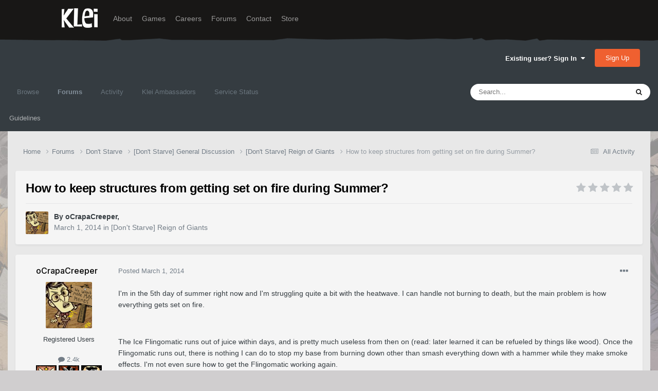

--- FILE ---
content_type: text/html;charset=UTF-8
request_url: https://forums.kleientertainment.com/forums/topic/32019-how-to-keep-structures-from-getting-set-on-fire-during-summer/
body_size: 23322
content:
<!DOCTYPE html>
<html lang="en-US" dir="ltr">
	<head>
		<meta charset="utf-8">
        
		<title>How to keep structures from getting set on fire during Summer? - [Don&#039;t Starve] Reign of Giants - Klei Entertainment Forums</title>
		
		
		
		

	<meta name="viewport" content="width=device-width, initial-scale=1">


	
	
		<meta property="og:image" content="https://cdn.forums.klei.com/monthly_2022_03/Klei-Forum-Default-Share-Meta-Image.png.4e691740a5b5ed4307b33392a356afd8.png">
	


	<meta name="twitter:card" content="summary_large_image" />




	
		
			
				<meta property="og:title" content="How to keep structures from getting set on fire during Summer?">
			
		
	

	
		
			
				<meta property="og:type" content="website">
			
		
	

	
		
			
				<meta property="og:url" content="https://forums.kleientertainment.com/forums/topic/32019-how-to-keep-structures-from-getting-set-on-fire-during-summer/">
			
		
	

	
		
			
				<meta name="description" content="I&#039;m in the 5th day of summer right now and I&#039;m struggling quite a bit with the heatwave. I can handle not burning to death, but the main problem is how everything gets set on fire. The Ice Flingomatic runs out of juice within days, and is pretty much useless from then on (read: later learned it c...">
			
		
	

	
		
			
				<meta property="og:description" content="I&#039;m in the 5th day of summer right now and I&#039;m struggling quite a bit with the heatwave. I can handle not burning to death, but the main problem is how everything gets set on fire. The Ice Flingomatic runs out of juice within days, and is pretty much useless from then on (read: later learned it c...">
			
		
	

	
		
			
				<meta property="og:updated_time" content="2014-03-05T23:15:46Z">
			
		
	

	
		
			
				<meta property="og:site_name" content="Klei Entertainment Forums">
			
		
	

	
		
			
				<meta property="og:locale" content="en_US">
			
		
	


	
		<link rel="canonical" href="https://forums.kleientertainment.com/forums/topic/32019-how-to-keep-structures-from-getting-set-on-fire-during-summer/" />
	

<link rel="alternate" type="application/rss+xml" title="ONI Bug Tracker -" href="https://forums.kleientertainment.com/rss/1-oni-bug-tracker.xml/" /><link rel="alternate" type="application/rss+xml" title="ONI Bug Tracker - Spaced Out!" href="https://forums.kleientertainment.com/rss/2-oni-bug-tracker-spaced-out.xml/" /><link rel="alternate" type="application/rss+xml" title="ONI Beta Bug Tracker" href="https://forums.kleientertainment.com/rss/4-oni-beta-bug-tracker.xml/" /><link rel="alternate" type="application/rss+xml" title="Rotwood Bug Tracker" href="https://forums.kleientertainment.com/rss/5-rotwood-bug-tracker.xml/" /><link rel="alternate" type="application/rss+xml" title="Don&#039;t Starve Together Updates" href="https://forums.kleientertainment.com/rss/6-dont-starve-together-updates.xml/" />



<link rel="manifest" href="https://forums.kleientertainment.com/manifest.webmanifest/">
<meta name="msapplication-config" content="https://forums.kleientertainment.com/browserconfig.xml/">
<meta name="msapplication-starturl" content="/">
<meta name="application-name" content="Klei Entertainment Forums">
<meta name="apple-mobile-web-app-title" content="Klei Entertainment Forums">

	<meta name="theme-color" content="#353c41">










<link rel="preload" href="//forums.kleientertainment.com/applications/core/interface/font/fontawesome-webfont.woff2?v=4.7.0" as="font" crossorigin="anonymous">
		


	<link rel="preconnect" href="https://fonts.googleapis.com">
	<link rel="preconnect" href="https://fonts.gstatic.com" crossorigin>
	
		<link href="https://fonts.googleapis.com/css2?family=Inter:wght@300;400;500;600;700&display=swap" rel="stylesheet">
	



	<link rel='stylesheet' href='https://forums.kleientertainment.com/uploads/css_built_41/341e4a57816af3ba440d891ca87450ff_framework.css?v=064c59fc581753144880' media='all'>

	<link rel='stylesheet' href='https://forums.kleientertainment.com/uploads/css_built_41/05e81b71abe4f22d6eb8d1a929494829_responsive.css?v=064c59fc581753144880' media='all'>

	<link rel='stylesheet' href='https://forums.kleientertainment.com/uploads/css_built_41/20446cf2d164adcc029377cb04d43d17_flags.css?v=064c59fc581753144880' media='all'>

	<link rel='stylesheet' href='https://forums.kleientertainment.com/uploads/css_built_41/90eb5adf50a8c640f633d47fd7eb1778_core.css?v=064c59fc581753144880' media='all'>

	<link rel='stylesheet' href='https://forums.kleientertainment.com/uploads/css_built_41/5a0da001ccc2200dc5625c3f3934497d_core_responsive.css?v=064c59fc581753144880' media='all'>

	<link rel='stylesheet' href='https://forums.kleientertainment.com/uploads/css_built_41/62e269ced0fdab7e30e026f1d30ae516_forums.css?v=064c59fc581753144880' media='all'>

	<link rel='stylesheet' href='https://forums.kleientertainment.com/uploads/css_built_41/76e62c573090645fb99a15a363d8620e_forums_responsive.css?v=064c59fc581753144880' media='all'>

	<link rel='stylesheet' href='https://forums.kleientertainment.com/uploads/css_built_41/ebdea0c6a7dab6d37900b9190d3ac77b_topics.css?v=064c59fc581753144880' media='all'>





<link rel='stylesheet' href='https://forums.kleientertainment.com/uploads/css_built_41/258adbb6e4f3e83cd3b355f84e3fa002_custom.css?v=064c59fc581753144880' media='all'>




		
		

	</head>
	<body class='ipsApp ipsApp_front ipsJS_none ipsClearfix' data-controller='core.front.core.app' data-message="" data-pageApp='forums' data-pageLocation='front' data-pageModule='forums' data-pageController='topic' data-pageID='32019'  >
		
<header id="fixed-header">
  <div id="header">
    <div class="container">
      <a href="/" title="Klei Entertainment" rel="home" id="logo">
        <img src="https://cdn.forums.klei.com/monthly_2025_01/logo_klei.png.1b635a091babf073efa0333fa1ad2265.png" alt="Klei Entertainment" />
      </a>
      <div id="header-region">
        <div class="block block-system block-menu block-odd first" data-bid="system-main-menu">
          <ul class="menu">
            <li class="first leaf about mid-504"><a href="https://www.klei.com/about">About</a></li>
            <li class="leaf active-trail games mid-500"><a href="http://klei.com/games">Games</a></li>
            <li class="leaf careers mid-501"><a href="http://klei.com/careers">Careers</a></li>
            <li class="leaf forums mid-503 active-trail active"><a href="http://forums.kleientertainment.com/">Forums</a></li>
            <li class="leaf contact mid-499"><a href="http://klei.com/contact">Contact</a></li>
            <li class="last leaf store mid-502"><a href="http://shop.klei.com">Store</a></li>
          </ul>
        </div> <!-- /block -->
      </div> <!-- /header-region -->
    </div> <!-- /container -->
  </div> <!-- /header -->
<a href="http://forums.kleientertainment.com/kleiform.php">
  <div style="height: 0px; width: 0px;"></div>
</a>
        

        
<!---- KLEISTUFF below -->

<script>
function getRealTextWidth(el) {
  const clone = document.createElement('span');
  clone.textContent = el.textContent;

  // Copy computed font styles
  const style = window.getComputedStyle(el);
  clone.style.font = style.font;
  clone.style.fontSize = style.fontSize;
  clone.style.fontWeight = style.fontWeight;
  clone.style.fontFamily = style.fontFamily;

  clone.style.whiteSpace = 'nowrap';
  clone.style.visibility = 'hidden';
  clone.style.position = 'absolute';
  clone.style.left = '-9999px';
  clone.style.top = '0';
  document.body.appendChild(clone);

  const width = clone.getBoundingClientRect().width;
  document.body.removeChild(clone);
  return width;
}

function checkAndResizeAllAuthors() {
  const wrappers = document.querySelectorAll(".cAuthorName");

  wrappers.forEach(wrapper => {
    const el = wrapper.querySelector("a span");
    const link = wrapper.querySelector("a");

    if (!el || !link) return;

    // Reset any previous adjustment
    el.classList.remove("too-long");
    el.style.fontSize = "";

    requestAnimationFrame(() => {
      const textWidth = getRealTextWidth(el);
      const containerWidth = link.getBoundingClientRect().width;

      if (textWidth > containerWidth + 1) {
        el.classList.add("too-long");
      }
    });
  });
}

document.addEventListener("DOMContentLoaded", () => {
  setTimeout(() => {
    checkAndResizeAllAuthors();
    window.addEventListener("resize", checkAndResizeAllAuthors);
  }, 50);
});
</script>


<!---- KLEISTUFF above -->       
<a href="http://forums.kleientertainment.com/kleiform.php"><div style="height: 0px; width: 0px;"></div></a>
		  <a href='#ipsLayout_mainArea' class='ipsHide' title='Go to main content on this page' accesskey='m'>Jump to content</a>
		<div id='ipsLayout_header' class='ipsClearfix'>
			





			<header>
				<div class='ipsLayout_container'>
					

<a href='https://forums.kleientertainment.com/' id='elSiteTitle' accesskey='1'></a>

					
						

	<ul id='elUserNav' class='ipsList_inline cSignedOut ipsResponsive_showDesktop'>
		
        
		
        
        
            
            <li id='elSignInLink'>
                <a href='https://forums.kleientertainment.com/login/' data-ipsMenu-closeOnClick="false" data-ipsMenu id='elUserSignIn'>
                    Existing user? Sign In &nbsp;<i class='fa fa-caret-down'></i>
                </a>
                
<div id='elUserSignIn_menu' class='ipsMenu ipsMenu_auto ipsHide'>
	<form accept-charset='utf-8' method='post' action='https://forums.kleientertainment.com/login/'>
		<input type="hidden" name="csrfKey" value="e6481d99e1c7641a8273b9416ee68954">
		<input type="hidden" name="ref" value="aHR0cHM6Ly9mb3J1bXMua2xlaWVudGVydGFpbm1lbnQuY29tL2ZvcnVtcy90b3BpYy8zMjAxOS1ob3ctdG8ta2VlcC1zdHJ1Y3R1cmVzLWZyb20tZ2V0dGluZy1zZXQtb24tZmlyZS1kdXJpbmctc3VtbWVyLw==">
		<div data-role="loginForm">
			
			
			
				<div class='ipsColumns ipsColumns_noSpacing'>
					<div class='ipsColumn ipsColumn_wide' id='elUserSignIn_internal'>
						
<div class="ipsPad ipsForm ipsForm_vertical">
	<h4 class="ipsType_sectionHead">Sign In</h4>
	<br><br>
	<ul class='ipsList_reset'>
		<li class="ipsFieldRow ipsFieldRow_noLabel ipsFieldRow_fullWidth">
			
			
				<input type="text" placeholder="Display Name" name="auth" autocomplete="username">
			
		</li>
		<li class="ipsFieldRow ipsFieldRow_noLabel ipsFieldRow_fullWidth">
			<input type="password" placeholder="Password" name="password" autocomplete="current-password">
		</li>
		<li class="ipsFieldRow ipsFieldRow_checkbox ipsClearfix">
			<span class="ipsCustomInput">
				<input type="checkbox" name="remember_me" id="remember_me_checkbox" value="1" checked aria-checked="true">
				<span></span>
			</span>
			<div class="ipsFieldRow_content">
				<label class="ipsFieldRow_label" for="remember_me_checkbox">Remember me</label>
				<span class="ipsFieldRow_desc">Not recommended on shared computers</span>
			</div>
		</li>
		<li class="ipsFieldRow ipsFieldRow_fullWidth">
			<button type="submit" name="_processLogin" value="usernamepassword" class="ipsButton ipsButton_primary ipsButton_small" id="elSignIn_submit">Sign In</button>
			
				<p class="ipsType_right ipsType_small">
					
						<a href='https://forums.kleientertainment.com/lostpassword/' data-ipsDialog data-ipsDialog-title='Forgot your password?'>
					
					Forgot your password?</a>
				</p>
			
		</li>
	</ul>
</div>
					</div>
					<div class='ipsColumn ipsColumn_wide'>
						<div class='ipsPadding' id='elUserSignIn_external'>
							<div class='ipsAreaBackground_light ipsPadding:half'>
								
									<p class='ipsType_reset ipsType_small ipsType_center'><strong>Or sign in with one of these services</strong></p>
								
								
									<div class='ipsType_center ipsMargin_top:half'>
										

<button type="submit" name="_processLogin" value="3" class='ipsButton ipsButton_verySmall ipsButton_fullWidth ipsSocial ipsSocial_google' style="background-color: #4285F4">
	
		<span class='ipsSocial_icon'>
			
				<i class='fa fa-google'></i>
			
		</span>
		<span class='ipsSocial_text'>Sign in with Google</span>
	
</button>
									</div>
								
									<div class='ipsType_center ipsMargin_top:half'>
										

<button type="submit" name="_processLogin" value="9" class='ipsButton ipsButton_verySmall ipsButton_fullWidth ipsSocial ' style="background-color: #171a21">
	
		<span class='ipsSocial_icon'>
			
				<i class='fa fa-steam'></i>
			
		</span>
		<span class='ipsSocial_text'>Sign in with Steam</span>
	
</button>
									</div>
								
							</div>
						</div>
					</div>
				</div>
			
		</div>
	</form>
</div>
            </li>
            
        
		
			<li>
				
					<a href='https://forums.kleientertainment.com/register/'  id='elRegisterButton' class='ipsButton ipsButton_normal ipsButton_primary'>Sign Up</a>
				
			</li>
		
	</ul>

						
<ul class='ipsMobileHamburger ipsList_reset ipsResponsive_hideDesktop'>
	<li data-ipsDrawer data-ipsDrawer-drawerElem='#elMobileDrawer'>
		<a href='#' >
			
			
				
			
			
			
			<i class='fa fa-navicon'></i>
		</a>
	</li>
</ul>
					
				</div>
			</header>
			

	<nav data-controller='core.front.core.navBar' class=' ipsResponsive_showDesktop'>
		<div class='ipsNavBar_primary ipsLayout_container '>
			<ul data-role="primaryNavBar" class='ipsClearfix'>
				


	
	

	
		
		
		<li  id='elNavSecondary_1' data-role="navBarItem" data-navApp="core" data-navExt="CustomItem">
			
			
				<a href="https://forums.kleientertainment.com"  data-navItem-id="1" >
					Browse<span class='ipsNavBar_active__identifier'></span>
				</a>
			
			
				<ul class='ipsNavBar_secondary ipsHide' data-role='secondaryNavBar'>
					


	
		
		
		<li  id='elNavSecondary_18' data-role="navBarItem" data-navApp="cms" data-navExt="Pages">
			
			
				<a href="https://forums.kleientertainment.com/game-updates/"  data-navItem-id="18" >
					Game Updates<span class='ipsNavBar_active__identifier'></span>
				</a>
			
			
		</li>
	
	

	
		
		
		<li  id='elNavSecondary_17' data-role="navBarItem" data-navApp="cms" data-navExt="Pages">
			
			
				<a href="https://forums.kleientertainment.com/klei-bug-tracker/"  data-navItem-id="17" >
					Klei Bug Tracker<span class='ipsNavBar_active__identifier'></span>
				</a>
			
			
		</li>
	
	

					<li class='ipsHide' id='elNavigationMore_1' data-role='navMore'>
						<a href='#' data-ipsMenu data-ipsMenu-appendTo='#elNavigationMore_1' id='elNavigationMore_1_dropdown'>More <i class='fa fa-caret-down'></i></a>
						<ul class='ipsHide ipsMenu ipsMenu_auto' id='elNavigationMore_1_dropdown_menu' data-role='moreDropdown'></ul>
					</li>
				</ul>
			
		</li>
	
	

	
		
		
			
		
		<li class='ipsNavBar_active' data-active id='elNavSecondary_8' data-role="navBarItem" data-navApp="forums" data-navExt="Forums">
			
			
				<a href="https://forums.kleientertainment.com/forums/"  data-navItem-id="8" data-navDefault>
					Forums<span class='ipsNavBar_active__identifier'></span>
				</a>
			
			
				<ul class='ipsNavBar_secondary ' data-role='secondaryNavBar'>
					


	
		
		
		<li  id='elNavSecondary_11' data-role="navBarItem" data-navApp="core" data-navExt="Guidelines">
			
			
				<a href="https://forums.kleientertainment.com/guidelines/"  data-navItem-id="11" >
					Guidelines<span class='ipsNavBar_active__identifier'></span>
				</a>
			
			
		</li>
	
	

					<li class='ipsHide' id='elNavigationMore_8' data-role='navMore'>
						<a href='#' data-ipsMenu data-ipsMenu-appendTo='#elNavigationMore_8' id='elNavigationMore_8_dropdown'>More <i class='fa fa-caret-down'></i></a>
						<ul class='ipsHide ipsMenu ipsMenu_auto' id='elNavigationMore_8_dropdown_menu' data-role='moreDropdown'></ul>
					</li>
				</ul>
			
		</li>
	
	

	
		
		
		<li  id='elNavSecondary_2' data-role="navBarItem" data-navApp="core" data-navExt="CustomItem">
			
			
				<a href="https://forums.kleientertainment.com/discover/"  data-navItem-id="2" >
					Activity<span class='ipsNavBar_active__identifier'></span>
				</a>
			
			
				<ul class='ipsNavBar_secondary ipsHide' data-role='secondaryNavBar'>
					


	
		
		
		<li  id='elNavSecondary_3' data-role="navBarItem" data-navApp="core" data-navExt="AllActivity">
			
			
				<a href="https://forums.kleientertainment.com/discover/"  data-navItem-id="3" >
					All Activity<span class='ipsNavBar_active__identifier'></span>
				</a>
			
			
		</li>
	
	

	
		
		
		<li  id='elNavSecondary_4' data-role="navBarItem" data-navApp="core" data-navExt="YourActivityStreams">
			
			
				<a href="#" id="elNavigation_4" data-ipsMenu data-ipsMenu-appendTo='#elNavSecondary_2' data-ipsMenu-activeClass='ipsNavActive_menu' data-navItem-id="4" >
					My Activity Streams <i class="fa fa-caret-down"></i><span class='ipsNavBar_active__identifier'></span>
				</a>
				<ul id="elNavigation_4_menu" class="ipsMenu ipsMenu_auto ipsHide">
					

	
		
			<li class='ipsMenu_item' data-streamid='45'>
				<a href='https://forums.kleientertainment.com/discover/45/' >
					Game Updates
				</a>
			</li>
		
	

				</ul>
			
			
		</li>
	
	

	
		
		
		<li  id='elNavSecondary_5' data-role="navBarItem" data-navApp="core" data-navExt="YourActivityStreamsItem">
			
			
				<a href="https://forums.kleientertainment.com/discover/unread/"  data-navItem-id="5" >
					Unread Content<span class='ipsNavBar_active__identifier'></span>
				</a>
			
			
		</li>
	
	

	
		
		
		<li  id='elNavSecondary_6' data-role="navBarItem" data-navApp="core" data-navExt="YourActivityStreamsItem">
			
			
				<a href="https://forums.kleientertainment.com/discover/content-started/"  data-navItem-id="6" >
					Content I Started<span class='ipsNavBar_active__identifier'></span>
				</a>
			
			
		</li>
	
	

	
		
		
		<li  id='elNavSecondary_7' data-role="navBarItem" data-navApp="core" data-navExt="Search">
			
			
				<a href="https://forums.kleientertainment.com/search/"  data-navItem-id="7" >
					Search<span class='ipsNavBar_active__identifier'></span>
				</a>
			
			
		</li>
	
	

					<li class='ipsHide' id='elNavigationMore_2' data-role='navMore'>
						<a href='#' data-ipsMenu data-ipsMenu-appendTo='#elNavigationMore_2' id='elNavigationMore_2_dropdown'>More <i class='fa fa-caret-down'></i></a>
						<ul class='ipsHide ipsMenu ipsMenu_auto' id='elNavigationMore_2_dropdown_menu' data-role='moreDropdown'></ul>
					</li>
				</ul>
			
		</li>
	
	

	
		
		
		<li  id='elNavSecondary_30' data-role="navBarItem" data-navApp="cms" data-navExt="Pages">
			
			
				<a href="https://forums.kleientertainment.com/ambassador-list/"  data-navItem-id="30" >
					Klei Ambassadors<span class='ipsNavBar_active__identifier'></span>
				</a>
			
			
		</li>
	
	

	
		
		
		<li  id='elNavSecondary_21' data-role="navBarItem" data-navApp="core" data-navExt="CustomItem">
			
			
				<a href="https://status.kleientertainment.com/" target='_blank' rel="noopener" data-navItem-id="21" >
					Service Status<span class='ipsNavBar_active__identifier'></span>
				</a>
			
			
		</li>
	
	

	
	

	
	

	
	

	
	

				<li class='ipsHide' id='elNavigationMore' data-role='navMore'>
					<a href='#' data-ipsMenu data-ipsMenu-appendTo='#elNavigationMore' id='elNavigationMore_dropdown'>More</a>
					<ul class='ipsNavBar_secondary ipsHide' data-role='secondaryNavBar'>
						<li class='ipsHide' id='elNavigationMore_more' data-role='navMore'>
							<a href='#' data-ipsMenu data-ipsMenu-appendTo='#elNavigationMore_more' id='elNavigationMore_more_dropdown'>More <i class='fa fa-caret-down'></i></a>
							<ul class='ipsHide ipsMenu ipsMenu_auto' id='elNavigationMore_more_dropdown_menu' data-role='moreDropdown'></ul>
						</li>
					</ul>
				</li>
			</ul>
			

	<div id="elSearchWrapper">
		<div id='elSearch' data-controller="core.front.core.quickSearch">
			<form accept-charset='utf-8' action='//forums.kleientertainment.com/search/?do=quicksearch' method='post'>
                <input type='search' id='elSearchField' placeholder='Search...' name='q' autocomplete='off' aria-label='Search'>
                <details class='cSearchFilter'>
                    <summary class='cSearchFilter__text'></summary>
                    <ul class='cSearchFilter__menu'>
                        
                        <li><label><input type="radio" name="type" value="all" ><span class='cSearchFilter__menuText'>Everywhere</span></label></li>
                        
                            
                                <li><label><input type="radio" name="type" value='contextual_{&quot;type&quot;:&quot;forums_topic&quot;,&quot;nodes&quot;:60}' checked><span class='cSearchFilter__menuText'>This Forum</span></label></li>
                            
                                <li><label><input type="radio" name="type" value='contextual_{&quot;type&quot;:&quot;forums_topic&quot;,&quot;item&quot;:32019}' checked><span class='cSearchFilter__menuText'>This Topic</span></label></li>
                            
                        
                        
                            <li><label><input type="radio" name="type" value="forums_topic"><span class='cSearchFilter__menuText'>Topics</span></label></li>
                        
                            <li><label><input type="radio" name="type" value="downloads_file"><span class='cSearchFilter__menuText'>Files</span></label></li>
                        
                            <li><label><input type="radio" name="type" value="cms_pages_pageitem"><span class='cSearchFilter__menuText'>Pages</span></label></li>
                        
                            <li><label><input type="radio" name="type" value="cms_records4"><span class='cSearchFilter__menuText'>Bugs</span></label></li>
                        
                            <li><label><input type="radio" name="type" value="cms_records7"><span class='cSearchFilter__menuText'>Updates</span></label></li>
                        
                            <li><label><input type="radio" name="type" value="cms_records9"><span class='cSearchFilter__menuText'>Bugs</span></label></li>
                        
                            <li><label><input type="radio" name="type" value="core_members"><span class='cSearchFilter__menuText'>Members</span></label></li>
                        
                    </ul>
                </details>
				<button class='cSearchSubmit' type="submit" aria-label='Search'><i class="fa fa-search"></i></button>
			</form>
		</div>
	</div>

		</div>
	</nav>

			
<ul id='elMobileNav' class='ipsResponsive_hideDesktop' data-controller='core.front.core.mobileNav'>
	
		
			
			
				
				
			
				
				
			
				
				
			
				
					<li id='elMobileBreadcrumb'>
						<a href='https://forums.kleientertainment.com/forums/forum/60-dont-starve-reign-of-giants/'>
							<span>[Don&#039;t Starve] Reign of Giants</span>
						</a>
					</li>
				
				
			
				
				
			
		
	
	
	
	<li >
		<a data-action="defaultStream" href='https://forums.kleientertainment.com/discover/'><i class="fa fa-newspaper-o" aria-hidden="true"></i></a>
	</li>

	

	
		<li class='ipsJS_show'>
			<a href='https://forums.kleientertainment.com/search/'><i class='fa fa-search'></i></a>
		</li>
	
</ul>
		</div>   
		<main id='ipsLayout_body' class='ipsLayout_container'>
			<div id='ipsLayout_contentArea'>
				<div id='ipsLayout_contentWrapper'>
					
<nav class='ipsBreadcrumb ipsBreadcrumb_top ipsFaded_withHover'>
	

	<ul class='ipsList_inline ipsPos_right'>
		
		<li >
			<a data-action="defaultStream" class='ipsType_light '  href='https://forums.kleientertainment.com/discover/'><i class="fa fa-newspaper-o" aria-hidden="true"></i> <span>All Activity</span></a>
		</li>
		
	</ul>

	<ul data-role="breadcrumbList">
		<li>
			<a title="Home" href='https://forums.kleientertainment.com/'>
				<span>Home <i class='fa fa-angle-right'></i></span>
			</a>
		</li>
		
		
			<li>
				
					<a href='https://forums.kleientertainment.com/forums/'>
						<span>Forums <i class='fa fa-angle-right' aria-hidden="true"></i></span>
					</a>
				
			</li>
		
			<li>
				
					<a href='https://forums.kleientertainment.com/forums/forum/5-dont-starve/'>
						<span>Don&#039;t Starve <i class='fa fa-angle-right' aria-hidden="true"></i></span>
					</a>
				
			</li>
		
			<li>
				
					<a href='https://forums.kleientertainment.com/forums/forum/10-dont-starve-general-discussion/'>
						<span>[Don&#039;t Starve] General Discussion <i class='fa fa-angle-right' aria-hidden="true"></i></span>
					</a>
				
			</li>
		
			<li>
				
					<a href='https://forums.kleientertainment.com/forums/forum/60-dont-starve-reign-of-giants/'>
						<span>[Don&#039;t Starve] Reign of Giants <i class='fa fa-angle-right' aria-hidden="true"></i></span>
					</a>
				
			</li>
		
			<li>
				
					How to keep structures from getting set on fire during Summer?
				
			</li>
		
	</ul>
</nav>
					
					<div id='ipsLayout_mainArea'>
						
						
						
						

	




						


<div class="ipsPageHeader ipsResponsive_pull ipsBox ipsPadding sm:ipsPadding:half ipsMargin_bottom">
		
	
	<div class="ipsFlex ipsFlex-ai:center ipsFlex-fw:wrap ipsGap:4">
		<div class="ipsFlex-flex:11">
			<h1 class="ipsType_pageTitle ipsContained_container">
				

				
				
					<span class="ipsType_break ipsContained">
						<span>How to keep structures from getting set on fire during Summer?</span>
					</span>
				
			</h1>
			
			
		</div>
		
			<div class="ipsFlex-flex:00 ipsType_light">
				
				
<div  class='ipsClearfix ipsRating  ipsRating_veryLarge'>
	
	<ul class='ipsRating_collective'>
		
			
				<li class='ipsRating_off'>
					<i class='fa fa-star'></i>
				</li>
			
		
			
				<li class='ipsRating_off'>
					<i class='fa fa-star'></i>
				</li>
			
		
			
				<li class='ipsRating_off'>
					<i class='fa fa-star'></i>
				</li>
			
		
			
				<li class='ipsRating_off'>
					<i class='fa fa-star'></i>
				</li>
			
		
			
				<li class='ipsRating_off'>
					<i class='fa fa-star'></i>
				</li>
			
		
	</ul>
</div>
			</div>
		
	</div>
	<hr class="ipsHr">
	<div class="ipsPageHeader__meta ipsFlex ipsFlex-jc:between ipsFlex-ai:center ipsFlex-fw:wrap ipsGap:3">
		<div class="ipsFlex-flex:11">
			<div class="ipsPhotoPanel ipsPhotoPanel_mini ipsPhotoPanel_notPhone ipsClearfix">
				


	<a href="https://forums.kleientertainment.com/profile/222563-ocrapacreeper/" rel="nofollow" data-ipsHover data-ipsHover-width="370" data-ipsHover-target="https://forums.kleientertainment.com/profile/222563-ocrapacreeper/?do=hovercard" class="ipsUserPhoto ipsUserPhoto_mini" title="Go to oCrapaCreeper's profile">
		<img src='//cdn.forums.klei.com/monthly_2016_07/mad.png.baca9f39ab82b936e63ac369cbe83799.png.ae02896918fabfd31eb66aefbc2a6ae3.thumb.png.d6feec21c882961f6095093951101a80.png' alt='oCrapaCreeper' loading="lazy">
	</a>

				<div>
					<p class="ipsType_reset ipsType_blendLinks">
						<span class="ipsType_normal">
						
							<strong>By 


<a href='https://forums.kleientertainment.com/profile/222563-ocrapacreeper/' rel="nofollow" data-ipsHover data-ipsHover-width='370' data-ipsHover-target='https://forums.kleientertainment.com/profile/222563-ocrapacreeper/?do=hovercard&amp;referrer=https%253A%252F%252Fforums.kleientertainment.com%252Fforums%252Ftopic%252F32019-how-to-keep-structures-from-getting-set-on-fire-during-summer%252F' title="Go to oCrapaCreeper's profile" class="ipsType_break"><span id="cAuthorPane_author" color="#000000"><span id="cAuthorPane_author" color="#000000">oCrapaCreeper</span></a>, </strong><br>
							<span class="ipsType_light"><time datetime='2014-03-01T08:22:54Z' title='03/01/14 08:22  AM' data-short='11 yr'>March 1, 2014</time> in <a href="https://forums.kleientertainment.com/forums/forum/60-dont-starve-reign-of-giants/">[Don&#039;t Starve] Reign of Giants</a></span>
						
						</span>
					</p>
				</div>
			</div>
		</div>
					
	</div>
	
	
</div>








<div class="ipsClearfix">
	<ul class="ipsToolList ipsToolList_horizontal ipsClearfix ipsSpacer_both ipsResponsive_hidePhone">
		
		
		
	</ul>
</div>



    

<div id="comments" data-controller="core.front.core.commentFeed,forums.front.topic.view, core.front.core.ignoredComments" data-autopoll data-baseurl="https://forums.kleientertainment.com/forums/topic/32019-how-to-keep-structures-from-getting-set-on-fire-during-summer/" data-lastpage data-feedid="topic-32019" class="cTopic ipsClear ipsSpacer_top">
	
			
	

	

<div data-controller='core.front.core.recommendedComments' data-url='https://forums.kleientertainment.com/forums/topic/32019-how-to-keep-structures-from-getting-set-on-fire-during-summer/?recommended=comments' class='ipsRecommendedComments ipsHide'>
	<div data-role="recommendedComments">
		<h2 class='ipsType_sectionHead ipsType_large ipsType_bold ipsMargin_bottom'>Recommended Posts</h2>
		
	</div>
</div>
	
	<div id="elPostFeed" data-role="commentFeed" data-controller="core.front.core.moderation" >
		<form action="https://forums.kleientertainment.com/forums/topic/32019-how-to-keep-structures-from-getting-set-on-fire-during-summer/?csrfKey=e6481d99e1c7641a8273b9416ee68954&amp;do=multimodComment" method="post" data-ipspageaction data-role="moderationTools">
			
			
				

					

					
					



<a id='comment-421446'></a>
<article  id='elComment_421446' class='cPost ipsBox ipsResponsive_pull  ipsComment  ipsComment_parent ipsClearfix ipsClear ipsColumns ipsColumns_noSpacing ipsColumns_collapsePhone    '>
	

	

	<div class='cAuthorPane_mobile ipsResponsive_showPhone'>
		<div class='cAuthorPane_photo'>
			<div class='cAuthorPane_photoWrap'>
				


	<a href="https://forums.kleientertainment.com/profile/222563-ocrapacreeper/" rel="nofollow" data-ipsHover data-ipsHover-width="370" data-ipsHover-target="https://forums.kleientertainment.com/profile/222563-ocrapacreeper/?do=hovercard" class="ipsUserPhoto ipsUserPhoto_large" title="Go to oCrapaCreeper's profile">
		<img src='//cdn.forums.klei.com/monthly_2016_07/mad.png.baca9f39ab82b936e63ac369cbe83799.png.ae02896918fabfd31eb66aefbc2a6ae3.thumb.png.d6feec21c882961f6095093951101a80.png' alt='oCrapaCreeper' loading="lazy">
	</a>

				
				
			</div>
		</div>
		<div class='cAuthorPane_content'>
			<h3 class='ipsType_sectionHead cAuthorPane_author ipsType_break ipsType_blendLinks ipsFlex ipsFlex-ai:center'>
				


<a href='https://forums.kleientertainment.com/profile/222563-ocrapacreeper/' rel="nofollow" data-ipsHover data-ipsHover-width='370' data-ipsHover-target='https://forums.kleientertainment.com/profile/222563-ocrapacreeper/?do=hovercard&amp;referrer=https%253A%252F%252Fforums.kleientertainment.com%252Fforums%252Ftopic%252F32019-how-to-keep-structures-from-getting-set-on-fire-during-summer%252F' title="Go to oCrapaCreeper's profile" class="ipsType_break"><span id="cAuthorPane_author" color="#000000"><span id="cAuthorPane_author" color="#000000">oCrapaCreeper</span></a>
			</h3>
			<div class='ipsType_light ipsType_reset'>
				<a href='https://forums.kleientertainment.com/forums/topic/32019-how-to-keep-structures-from-getting-set-on-fire-during-summer/?do=findComment&amp;comment=421446' rel="nofollow" class='ipsType_blendLinks'>Posted <time datetime='2014-03-01T08:22:54Z' title='03/01/14 08:22  AM' data-short='11 yr'>March 1, 2014</time></a>
				
			</div>
		</div>
	</div>
	<aside class='ipsComment_author cAuthorPane ipsColumn ipsColumn_medium ipsResponsive_hidePhone'>
		<h3 class='ipsType_sectionHead cAuthorPane_author ipsType_blendLinks ipsType_break'><strong><span class="cAuthorName">


<a href='https://forums.kleientertainment.com/profile/222563-ocrapacreeper/' rel="nofollow" data-ipsHover data-ipsHover-width='370' data-ipsHover-target='https://forums.kleientertainment.com/profile/222563-ocrapacreeper/?do=hovercard&amp;referrer=https%253A%252F%252Fforums.kleientertainment.com%252Fforums%252Ftopic%252F32019-how-to-keep-structures-from-getting-set-on-fire-during-summer%252F' title="Go to oCrapaCreeper's profile" class="ipsType_break"><span id="cAuthorPane_author" color="#000000">oCrapaCreeper</a></span></strong>
			
		</h3>
		<ul class='cAuthorPane_info ipsList_reset'>
			<li data-role='photo' class='cAuthorPane_photo'>
				<div class='cAuthorPane_photoWrap'>
					


	<a href="https://forums.kleientertainment.com/profile/222563-ocrapacreeper/" rel="nofollow" data-ipsHover data-ipsHover-width="370" data-ipsHover-target="https://forums.kleientertainment.com/profile/222563-ocrapacreeper/?do=hovercard" class="ipsUserPhoto ipsUserPhoto_large" title="Go to oCrapaCreeper's profile">
		<img src='//cdn.forums.klei.com/monthly_2016_07/mad.png.baca9f39ab82b936e63ac369cbe83799.png.ae02896918fabfd31eb66aefbc2a6ae3.thumb.png.d6feec21c882961f6095093951101a80.png' alt='oCrapaCreeper' loading="lazy">
	</a>

					
					
				</div>
			</li>
			
				<li data-role='group'><span id="cAuthorPane_author" color="#000000">Registered Users</span></li>
				
			
			
				<li data-role='stats' class='ipsMargin_top'>
					<ul class="ipsList_reset ipsType_light ipsFlex ipsFlex-ai:center ipsFlex-jc:center ipsGap_row:2 cAuthorPane_stats">
						<li>
							
								<a href="https://forums.kleientertainment.com/profile/222563-ocrapacreeper/content/" rel="nofollow" title="2419 posts" data-ipsTooltip class="ipsType_blendLinks">
							
								<i class="fa fa-comment"></i> 2.4k
							
								</a>
							
						</li>
						
					</ul>
				</li>
			
			
				

	
		
<a title="Edited"><img src="https://kleiforums.s3.amazonaws.com/badges/title.png" alt="Visited by the Title Fairy"></img></A>
	
		
<a title="Contributor"><img src="https://kleiforums.s3.amazonaws.com/badges/dsbeta_sm.png"></img></a>
	
		
<a title="Contributor"><img src="https://kleiforums.s3.amazonaws.com/badges/dstbeta_sm.png"></img></a>
	

			
		</ul>
	</aside>
	<div class='ipsColumn ipsColumn_fluid ipsMargin:none'>
		

<div id='comment-421446_wrap' data-controller='core.front.core.comment' data-commentApp='forums' data-commentType='forums' data-commentID="421446" data-quoteData='{&quot;userid&quot;:222563,&quot;username&quot;:&quot;oCrapaCreeper&quot;,&quot;timestamp&quot;:1393662174,&quot;contentapp&quot;:&quot;forums&quot;,&quot;contenttype&quot;:&quot;forums&quot;,&quot;contentid&quot;:32019,&quot;contentclass&quot;:&quot;forums_Topic&quot;,&quot;contentcommentid&quot;:421446}' class='ipsComment_content ipsType_medium'>

	<div class='ipsComment_meta ipsType_light ipsFlex ipsFlex-ai:center ipsFlex-jc:between ipsFlex-fd:row-reverse'>
		<div class='ipsType_light ipsType_reset ipsType_blendLinks ipsComment_toolWrap'>
			<div class='ipsResponsive_hidePhone ipsComment_badges'>
				<ul class='ipsList_reset ipsFlex ipsFlex-jc:end ipsFlex-fw:wrap ipsGap:2 ipsGap_row:1'>
					
					
					
					
					
				</ul>
			</div>
			<ul class='ipsList_reset ipsComment_tools'>
				<li>
					<a href='#elControls_421446_menu' class='ipsComment_ellipsis' id='elControls_421446' title='More options...' data-ipsMenu data-ipsMenu-appendTo='#comment-421446_wrap'><i class='fa fa-ellipsis-h'></i></a>
					<ul id='elControls_421446_menu' class='ipsMenu ipsMenu_narrow ipsHide'>
						
						
							<li class='ipsMenu_item'><a href='https://forums.kleientertainment.com/forums/topic/32019-how-to-keep-structures-from-getting-set-on-fire-during-summer/' title='Share this post' data-ipsDialog data-ipsDialog-size='narrow' data-ipsDialog-content='#elShareComment_421446_menu' data-ipsDialog-title="Share this post" id='elSharePost_421446' data-role='shareComment'>Share</a></li>
						
                        
						
						
						
							
								
							
							
							
							
							
							
						
					</ul>
				</li>
				
			</ul>
		</div>

		<div class='ipsType_reset ipsResponsive_hidePhone'>
			<a href='https://forums.kleientertainment.com/forums/topic/32019-how-to-keep-structures-from-getting-set-on-fire-during-summer/?do=findComment&amp;comment=421446' rel="nofollow" class='ipsType_blendLinks'>Posted <time datetime='2014-03-01T08:22:54Z' title='03/01/14 08:22  AM' data-short='11 yr'>March 1, 2014</time></a>
			
			<span class='ipsResponsive_hidePhone'>
				
				
			</span>
		</div>
	</div>

	

    

	<div class='cPost_contentWrap'>
		
		<div data-role='commentContent' class='ipsType_normal ipsType_richText ipsPadding_bottom ipsContained' data-controller='core.front.core.lightboxedImages'>

          
<p>I'm in the 5th day of summer right now and I'm struggling quite a bit with the heatwave. I can handle not burning to death, but the main problem is how everything gets set on fire.</p><p> </p><p>The Ice Flingomatic runs out of juice within days, and is pretty much useless from then on (read: later learned it can be refueled by things like wood). Once the Flingomatic runs out, there is nothing I can do to stop my base from burning down other than smash everything down with a hammer while they make smoke effects. I'm not even sure how to get the Flingomatic working again.</p><p> </p><p>Another annoying thing about the Flingomatic is that it puts out campfires and Endothermics, so I can't put it anywhere near them.</p><p> </p><p>Anyone got tips or ideas? I'm pretty stumped.</p><p> </p><p>EDIT: First solution seems to be to turn the Flingomatic on and off when you actually need it. </p>


			
		</div>

		

		
			

		
	</div>

	

	



<div class='ipsPadding ipsHide cPostShareMenu' id='elShareComment_421446_menu'>
	<h5 class='ipsType_normal ipsType_reset'>Link to comment</h5>
	
		
	
	
    <span data-ipsCopy data-ipsCopy-flashmessage>
        <a href="https://forums.kleientertainment.com/forums/topic/32019-how-to-keep-structures-from-getting-set-on-fire-during-summer/" class="ipsButton ipsButton_light ipsButton_small ipsButton_fullWidth" data-role="copyButton" data-clipboard-text="https://forums.kleientertainment.com/forums/topic/32019-how-to-keep-structures-from-getting-set-on-fire-during-summer/" data-ipstooltip title='Copy Link to Clipboard'><i class="fa fa-clone"></i> https://forums.kleientertainment.com/forums/topic/32019-how-to-keep-structures-from-getting-set-on-fire-during-summer/</a>
    </span>

	
	<h5 class='ipsType_normal ipsType_reset ipsSpacer_top'>Share on other sites</h5>
	

	<ul class='ipsList_inline ipsList_noSpacing ipsClearfix' data-controller="core.front.core.sharelink">
		
			<li>
<a href="https://x.com/share?url=https%3A%2F%2Fforums.kleientertainment.com%2Fforums%2Ftopic%2F32019-how-to-keep-structures-from-getting-set-on-fire-during-summer%2F%3Fdo%3DfindComment%26comment%3D421446" class="cShareLink cShareLink_x" target="_blank" data-role="shareLink" title='Share on X' data-ipsTooltip rel='nofollow noopener'>
    <i class="fa fa-x"></i>
</a></li>
		
			<li>
<a href="https://www.facebook.com/sharer/sharer.php?u=https%3A%2F%2Fforums.kleientertainment.com%2Fforums%2Ftopic%2F32019-how-to-keep-structures-from-getting-set-on-fire-during-summer%2F%3Fdo%3DfindComment%26comment%3D421446" class="cShareLink cShareLink_facebook" target="_blank" data-role="shareLink" title='Share on Facebook' data-ipsTooltip rel='noopener nofollow'>
	<i class="fa fa-facebook"></i>
</a></li>
		
			<li>
<a href="https://www.reddit.com/submit?url=https%3A%2F%2Fforums.kleientertainment.com%2Fforums%2Ftopic%2F32019-how-to-keep-structures-from-getting-set-on-fire-during-summer%2F%3Fdo%3DfindComment%26comment%3D421446&amp;title=How+to+keep+structures+from+getting+set+on+fire+during+Summer%3F" rel="nofollow noopener" class="cShareLink cShareLink_reddit" target="_blank" title='Share on Reddit' data-ipsTooltip>
	<i class="fa fa-reddit"></i>
</a></li>
		
			<li>
<a href="https://pinterest.com/pin/create/button/?url=https://forums.kleientertainment.com/forums/topic/32019-how-to-keep-structures-from-getting-set-on-fire-during-summer/?do=findComment%26comment=421446&amp;media=https://cdn.forums.klei.com/monthly_2022_03/Klei-Forum-Default-Share-Meta-Image.png.4e691740a5b5ed4307b33392a356afd8.png" class="cShareLink cShareLink_pinterest" rel="nofollow noopener" target="_blank" data-role="shareLink" title='Share on Pinterest' data-ipsTooltip>
	<i class="fa fa-pinterest"></i>
</a></li>
		
	</ul>


	<hr class='ipsHr'>
	<button class='ipsHide ipsButton ipsButton_small ipsButton_light ipsButton_fullWidth ipsMargin_top:half' data-controller='core.front.core.webshare' data-role='webShare' data-webShareTitle='How to keep structures from getting set on fire during Summer?' data-webShareText='I&#039;m in the 5th day of summer right now and I&#039;m struggling quite a bit with the heatwave. I can handle not burning to death, but the main problem is how everything gets set on fire.   The Ice Flingomatic runs out of juice within days, and is pretty much useless from then on (read: later learned it can be refueled by things like wood). Once the Flingomatic runs out, there is nothing I can do to stop my base from burning down other than smash everything down with a hammer while they make smoke effects. I&#039;m not even sure how to get the Flingomatic working again.   Another annoying thing about the Flingomatic is that it puts out campfires and Endothermics, so I can&#039;t put it anywhere near them.   Anyone got tips or ideas? I&#039;m pretty stumped.   EDIT: First solution seems to be to turn the Flingomatic on and off when you actually need it.  
' data-webShareUrl='https://forums.kleientertainment.com/forums/topic/32019-how-to-keep-structures-from-getting-set-on-fire-during-summer/?do=findComment&amp;comment=421446'>More sharing options...</button>

	
</div>
</div>
	</div>
</article>
					
					
					
				

					

					
					



<a id='comment-421447'></a>
<article  id='elComment_421447' class='cPost ipsBox ipsResponsive_pull  ipsComment  ipsComment_parent ipsClearfix ipsClear ipsColumns ipsColumns_noSpacing ipsColumns_collapsePhone    '>
	

	

	<div class='cAuthorPane_mobile ipsResponsive_showPhone'>
		<div class='cAuthorPane_photo'>
			<div class='cAuthorPane_photoWrap'>
				


	<a href="https://forums.kleientertainment.com/profile/286034-nikmik/" rel="nofollow" data-ipsHover data-ipsHover-width="370" data-ipsHover-target="https://forums.kleientertainment.com/profile/286034-nikmik/?do=hovercard" class="ipsUserPhoto ipsUserPhoto_large" title="Go to NikMik's profile">
		<img src='//cdn.forums.klei.com/monthly_2021_01/blink.thumb.gif.7248d346a43dcf61369505cdd03a9f34.gif' alt='NikMik' loading="lazy">
	</a>

				
				
			</div>
		</div>
		<div class='cAuthorPane_content'>
			<h3 class='ipsType_sectionHead cAuthorPane_author ipsType_break ipsType_blendLinks ipsFlex ipsFlex-ai:center'>
				


<a href='https://forums.kleientertainment.com/profile/286034-nikmik/' rel="nofollow" data-ipsHover data-ipsHover-width='370' data-ipsHover-target='https://forums.kleientertainment.com/profile/286034-nikmik/?do=hovercard&amp;referrer=https%253A%252F%252Fforums.kleientertainment.com%252Fforums%252Ftopic%252F32019-how-to-keep-structures-from-getting-set-on-fire-during-summer%252F' title="Go to NikMik's profile" class="ipsType_break"><span id="cAuthorPane_author" color="#000000"><span id="cAuthorPane_author" color="#000000">NikMik</span></a>
			</h3>
			<div class='ipsType_light ipsType_reset'>
				<a href='https://forums.kleientertainment.com/forums/topic/32019-how-to-keep-structures-from-getting-set-on-fire-during-summer/?do=findComment&amp;comment=421447' rel="nofollow" class='ipsType_blendLinks'>Posted <time datetime='2014-03-01T08:24:35Z' title='03/01/14 08:24  AM' data-short='11 yr'>March 1, 2014</time></a>
				
			</div>
		</div>
	</div>
	<aside class='ipsComment_author cAuthorPane ipsColumn ipsColumn_medium ipsResponsive_hidePhone'>
		<h3 class='ipsType_sectionHead cAuthorPane_author ipsType_blendLinks ipsType_break'><strong><span class="cAuthorName">


<a href='https://forums.kleientertainment.com/profile/286034-nikmik/' rel="nofollow" data-ipsHover data-ipsHover-width='370' data-ipsHover-target='https://forums.kleientertainment.com/profile/286034-nikmik/?do=hovercard&amp;referrer=https%253A%252F%252Fforums.kleientertainment.com%252Fforums%252Ftopic%252F32019-how-to-keep-structures-from-getting-set-on-fire-during-summer%252F' title="Go to NikMik's profile" class="ipsType_break"><span id="cAuthorPane_author" color="#000000">NikMik</a></span></strong>
			
		</h3>
		<ul class='cAuthorPane_info ipsList_reset'>
			<li data-role='photo' class='cAuthorPane_photo'>
				<div class='cAuthorPane_photoWrap'>
					


	<a href="https://forums.kleientertainment.com/profile/286034-nikmik/" rel="nofollow" data-ipsHover data-ipsHover-width="370" data-ipsHover-target="https://forums.kleientertainment.com/profile/286034-nikmik/?do=hovercard" class="ipsUserPhoto ipsUserPhoto_large" title="Go to NikMik's profile">
		<img src='//cdn.forums.klei.com/monthly_2021_01/blink.thumb.gif.7248d346a43dcf61369505cdd03a9f34.gif' alt='NikMik' loading="lazy">
	</a>

					
					
				</div>
			</li>
			
				<li data-role='group'><span id="cAuthorPane_author" color="#000000">Registered Users</span></li>
				
			
			
				<li data-role='stats' class='ipsMargin_top'>
					<ul class="ipsList_reset ipsType_light ipsFlex ipsFlex-ai:center ipsFlex-jc:center ipsGap_row:2 cAuthorPane_stats">
						<li>
							
								<a href="https://forums.kleientertainment.com/profile/286034-nikmik/content/" rel="nofollow" title="1686 posts" data-ipsTooltip class="ipsType_blendLinks">
							
								<i class="fa fa-comment"></i> 1.7k
							
								</a>
							
						</li>
						
					</ul>
				</li>
			
			
				

	
		
<a href="http://forums.kleientertainment.com/user/286034-mr-tiddles/?tab=idm"><img src="/public/gears_sm.png"></img></A>
	

	
		
<a title="Tweeted support for Chester"><img src="https://kleiforums.s3.amazonaws.com/badges/chester_tweet.png"></img></A>
	
		
<a href="Supported Chester - Snow"><img src="https://kleiforums.s3.amazonaws.com/badges/snow.png"></img></a>
	
		
<a title="Contributor"><img src="https://kleiforums.s3.amazonaws.com/badges/dstbeta_sm.png"></img></a>
	

			
		</ul>
	</aside>
	<div class='ipsColumn ipsColumn_fluid ipsMargin:none'>
		

<div id='comment-421447_wrap' data-controller='core.front.core.comment' data-commentApp='forums' data-commentType='forums' data-commentID="421447" data-quoteData='{&quot;userid&quot;:286034,&quot;username&quot;:&quot;NikMik&quot;,&quot;timestamp&quot;:1393662275,&quot;contentapp&quot;:&quot;forums&quot;,&quot;contenttype&quot;:&quot;forums&quot;,&quot;contentid&quot;:32019,&quot;contentclass&quot;:&quot;forums_Topic&quot;,&quot;contentcommentid&quot;:421447}' class='ipsComment_content ipsType_medium'>

	<div class='ipsComment_meta ipsType_light ipsFlex ipsFlex-ai:center ipsFlex-jc:between ipsFlex-fd:row-reverse'>
		<div class='ipsType_light ipsType_reset ipsType_blendLinks ipsComment_toolWrap'>
			<div class='ipsResponsive_hidePhone ipsComment_badges'>
				<ul class='ipsList_reset ipsFlex ipsFlex-jc:end ipsFlex-fw:wrap ipsGap:2 ipsGap_row:1'>
					
					
					
					
					
				</ul>
			</div>
			<ul class='ipsList_reset ipsComment_tools'>
				<li>
					<a href='#elControls_421447_menu' class='ipsComment_ellipsis' id='elControls_421447' title='More options...' data-ipsMenu data-ipsMenu-appendTo='#comment-421447_wrap'><i class='fa fa-ellipsis-h'></i></a>
					<ul id='elControls_421447_menu' class='ipsMenu ipsMenu_narrow ipsHide'>
						
						
							<li class='ipsMenu_item'><a href='https://forums.kleientertainment.com/forums/topic/32019-how-to-keep-structures-from-getting-set-on-fire-during-summer/?do=findComment&amp;comment=421447' rel="nofollow" title='Share this post' data-ipsDialog data-ipsDialog-size='narrow' data-ipsDialog-content='#elShareComment_421447_menu' data-ipsDialog-title="Share this post" id='elSharePost_421447' data-role='shareComment'>Share</a></li>
						
                        
						
						
						
							
								
							
							
							
							
							
							
						
					</ul>
				</li>
				
			</ul>
		</div>

		<div class='ipsType_reset ipsResponsive_hidePhone'>
			<a href='https://forums.kleientertainment.com/forums/topic/32019-how-to-keep-structures-from-getting-set-on-fire-during-summer/?do=findComment&amp;comment=421447' rel="nofollow" class='ipsType_blendLinks'>Posted <time datetime='2014-03-01T08:24:35Z' title='03/01/14 08:24  AM' data-short='11 yr'>March 1, 2014</time></a>
			
			<span class='ipsResponsive_hidePhone'>
				
				
			</span>
		</div>
	</div>

	

    

	<div class='cPost_contentWrap'>
		
		<div data-role='commentContent' class='ipsType_normal ipsType_richText ipsPadding_bottom ipsContained' data-controller='core.front.core.lightboxedImages'>

          
<p>Build a new one, Only turn it one when something starts smoking. Mine lasted me all summer that way. I also had 3, which helped alot.</p>


			
		</div>

		

		
			

		
	</div>

	

	



<div class='ipsPadding ipsHide cPostShareMenu' id='elShareComment_421447_menu'>
	<h5 class='ipsType_normal ipsType_reset'>Link to comment</h5>
	
		
	
	
    <span data-ipsCopy data-ipsCopy-flashmessage>
        <a href="https://forums.kleientertainment.com/forums/topic/32019-how-to-keep-structures-from-getting-set-on-fire-during-summer/#findComment-421447" class="ipsButton ipsButton_light ipsButton_small ipsButton_fullWidth" data-role="copyButton" data-clipboard-text="https://forums.kleientertainment.com/forums/topic/32019-how-to-keep-structures-from-getting-set-on-fire-during-summer/#findComment-421447" data-ipstooltip title='Copy Link to Clipboard'><i class="fa fa-clone"></i> https://forums.kleientertainment.com/forums/topic/32019-how-to-keep-structures-from-getting-set-on-fire-during-summer/#findComment-421447</a>
    </span>

	
	<h5 class='ipsType_normal ipsType_reset ipsSpacer_top'>Share on other sites</h5>
	

	<ul class='ipsList_inline ipsList_noSpacing ipsClearfix' data-controller="core.front.core.sharelink">
		
			<li>
<a href="https://x.com/share?url=https%3A%2F%2Fforums.kleientertainment.com%2Fforums%2Ftopic%2F32019-how-to-keep-structures-from-getting-set-on-fire-during-summer%2F%3Fdo%3DfindComment%26comment%3D421447" class="cShareLink cShareLink_x" target="_blank" data-role="shareLink" title='Share on X' data-ipsTooltip rel='nofollow noopener'>
    <i class="fa fa-x"></i>
</a></li>
		
			<li>
<a href="https://www.facebook.com/sharer/sharer.php?u=https%3A%2F%2Fforums.kleientertainment.com%2Fforums%2Ftopic%2F32019-how-to-keep-structures-from-getting-set-on-fire-during-summer%2F%3Fdo%3DfindComment%26comment%3D421447" class="cShareLink cShareLink_facebook" target="_blank" data-role="shareLink" title='Share on Facebook' data-ipsTooltip rel='noopener nofollow'>
	<i class="fa fa-facebook"></i>
</a></li>
		
			<li>
<a href="https://www.reddit.com/submit?url=https%3A%2F%2Fforums.kleientertainment.com%2Fforums%2Ftopic%2F32019-how-to-keep-structures-from-getting-set-on-fire-during-summer%2F%3Fdo%3DfindComment%26comment%3D421447&amp;title=How+to+keep+structures+from+getting+set+on+fire+during+Summer%3F" rel="nofollow noopener" class="cShareLink cShareLink_reddit" target="_blank" title='Share on Reddit' data-ipsTooltip>
	<i class="fa fa-reddit"></i>
</a></li>
		
			<li>
<a href="https://pinterest.com/pin/create/button/?url=https://forums.kleientertainment.com/forums/topic/32019-how-to-keep-structures-from-getting-set-on-fire-during-summer/?do=findComment%26comment=421447&amp;media=https://cdn.forums.klei.com/monthly_2022_03/Klei-Forum-Default-Share-Meta-Image.png.4e691740a5b5ed4307b33392a356afd8.png" class="cShareLink cShareLink_pinterest" rel="nofollow noopener" target="_blank" data-role="shareLink" title='Share on Pinterest' data-ipsTooltip>
	<i class="fa fa-pinterest"></i>
</a></li>
		
	</ul>


	<hr class='ipsHr'>
	<button class='ipsHide ipsButton ipsButton_small ipsButton_light ipsButton_fullWidth ipsMargin_top:half' data-controller='core.front.core.webshare' data-role='webShare' data-webShareTitle='How to keep structures from getting set on fire during Summer?' data-webShareText='Build a new one, Only turn it one when something starts smoking. Mine lasted me all summer that way. I also had 3, which helped alot. 
' data-webShareUrl='https://forums.kleientertainment.com/forums/topic/32019-how-to-keep-structures-from-getting-set-on-fire-during-summer/?do=findComment&amp;comment=421447'>More sharing options...</button>

	
</div>
</div>
	</div>
</article>
					
					
					
				

					

					
					



<a id='comment-421448'></a>
<article  id='elComment_421448' class='cPost ipsBox ipsResponsive_pull  ipsComment  ipsComment_parent ipsClearfix ipsClear ipsColumns ipsColumns_noSpacing ipsColumns_collapsePhone    '>
	

	

	<div class='cAuthorPane_mobile ipsResponsive_showPhone'>
		<div class='cAuthorPane_photo'>
			<div class='cAuthorPane_photoWrap'>
				


	<a href="https://forums.kleientertainment.com/profile/222563-ocrapacreeper/" rel="nofollow" data-ipsHover data-ipsHover-width="370" data-ipsHover-target="https://forums.kleientertainment.com/profile/222563-ocrapacreeper/?do=hovercard" class="ipsUserPhoto ipsUserPhoto_large" title="Go to oCrapaCreeper's profile">
		<img src='//cdn.forums.klei.com/monthly_2016_07/mad.png.baca9f39ab82b936e63ac369cbe83799.png.ae02896918fabfd31eb66aefbc2a6ae3.thumb.png.d6feec21c882961f6095093951101a80.png' alt='oCrapaCreeper' loading="lazy">
	</a>

				
				
			</div>
		</div>
		<div class='cAuthorPane_content'>
			<h3 class='ipsType_sectionHead cAuthorPane_author ipsType_break ipsType_blendLinks ipsFlex ipsFlex-ai:center'>
				


<a href='https://forums.kleientertainment.com/profile/222563-ocrapacreeper/' rel="nofollow" data-ipsHover data-ipsHover-width='370' data-ipsHover-target='https://forums.kleientertainment.com/profile/222563-ocrapacreeper/?do=hovercard&amp;referrer=https%253A%252F%252Fforums.kleientertainment.com%252Fforums%252Ftopic%252F32019-how-to-keep-structures-from-getting-set-on-fire-during-summer%252F' title="Go to oCrapaCreeper's profile" class="ipsType_break"><span id="cAuthorPane_author" color="#000000"><span id="cAuthorPane_author" color="#000000">oCrapaCreeper</span></a>
			</h3>
			<div class='ipsType_light ipsType_reset'>
				<a href='https://forums.kleientertainment.com/forums/topic/32019-how-to-keep-structures-from-getting-set-on-fire-during-summer/?do=findComment&amp;comment=421448' rel="nofollow" class='ipsType_blendLinks'>Posted <time datetime='2014-03-01T08:29:16Z' title='03/01/14 08:29  AM' data-short='11 yr'>March 1, 2014</time></a>
				
			</div>
		</div>
	</div>
	<aside class='ipsComment_author cAuthorPane ipsColumn ipsColumn_medium ipsResponsive_hidePhone'>
		<h3 class='ipsType_sectionHead cAuthorPane_author ipsType_blendLinks ipsType_break'><strong><span class="cAuthorName">


<a href='https://forums.kleientertainment.com/profile/222563-ocrapacreeper/' rel="nofollow" data-ipsHover data-ipsHover-width='370' data-ipsHover-target='https://forums.kleientertainment.com/profile/222563-ocrapacreeper/?do=hovercard&amp;referrer=https%253A%252F%252Fforums.kleientertainment.com%252Fforums%252Ftopic%252F32019-how-to-keep-structures-from-getting-set-on-fire-during-summer%252F' title="Go to oCrapaCreeper's profile" class="ipsType_break"><span id="cAuthorPane_author" color="#000000">oCrapaCreeper</a></span></strong>
			
		</h3>
		<ul class='cAuthorPane_info ipsList_reset'>
			<li data-role='photo' class='cAuthorPane_photo'>
				<div class='cAuthorPane_photoWrap'>
					


	<a href="https://forums.kleientertainment.com/profile/222563-ocrapacreeper/" rel="nofollow" data-ipsHover data-ipsHover-width="370" data-ipsHover-target="https://forums.kleientertainment.com/profile/222563-ocrapacreeper/?do=hovercard" class="ipsUserPhoto ipsUserPhoto_large" title="Go to oCrapaCreeper's profile">
		<img src='//cdn.forums.klei.com/monthly_2016_07/mad.png.baca9f39ab82b936e63ac369cbe83799.png.ae02896918fabfd31eb66aefbc2a6ae3.thumb.png.d6feec21c882961f6095093951101a80.png' alt='oCrapaCreeper' loading="lazy">
	</a>

					
					
				</div>
			</li>
			
				<li data-role='group'><span id="cAuthorPane_author" color="#000000">Registered Users</span></li>
				
			
			
				<li data-role='stats' class='ipsMargin_top'>
					<ul class="ipsList_reset ipsType_light ipsFlex ipsFlex-ai:center ipsFlex-jc:center ipsGap_row:2 cAuthorPane_stats">
						<li>
							
								<a href="https://forums.kleientertainment.com/profile/222563-ocrapacreeper/content/" rel="nofollow" title="2419 posts" data-ipsTooltip class="ipsType_blendLinks">
							
								<i class="fa fa-comment"></i> 2.4k
							
								</a>
							
						</li>
						
					</ul>
				</li>
			
			
				

	
		
<a title="Edited"><img src="https://kleiforums.s3.amazonaws.com/badges/title.png" alt="Visited by the Title Fairy"></img></A>
	
		
<a title="Contributor"><img src="https://kleiforums.s3.amazonaws.com/badges/dsbeta_sm.png"></img></a>
	
		
<a title="Contributor"><img src="https://kleiforums.s3.amazonaws.com/badges/dstbeta_sm.png"></img></a>
	

			
		</ul>
	</aside>
	<div class='ipsColumn ipsColumn_fluid ipsMargin:none'>
		

<div id='comment-421448_wrap' data-controller='core.front.core.comment' data-commentApp='forums' data-commentType='forums' data-commentID="421448" data-quoteData='{&quot;userid&quot;:222563,&quot;username&quot;:&quot;oCrapaCreeper&quot;,&quot;timestamp&quot;:1393662556,&quot;contentapp&quot;:&quot;forums&quot;,&quot;contenttype&quot;:&quot;forums&quot;,&quot;contentid&quot;:32019,&quot;contentclass&quot;:&quot;forums_Topic&quot;,&quot;contentcommentid&quot;:421448}' class='ipsComment_content ipsType_medium'>

	<div class='ipsComment_meta ipsType_light ipsFlex ipsFlex-ai:center ipsFlex-jc:between ipsFlex-fd:row-reverse'>
		<div class='ipsType_light ipsType_reset ipsType_blendLinks ipsComment_toolWrap'>
			<div class='ipsResponsive_hidePhone ipsComment_badges'>
				<ul class='ipsList_reset ipsFlex ipsFlex-jc:end ipsFlex-fw:wrap ipsGap:2 ipsGap_row:1'>
					
						<li><strong class="ipsBadge ipsBadge_large ipsComment_authorBadge">Author</strong></li>
					
					
					
					
					
				</ul>
			</div>
			<ul class='ipsList_reset ipsComment_tools'>
				<li>
					<a href='#elControls_421448_menu' class='ipsComment_ellipsis' id='elControls_421448' title='More options...' data-ipsMenu data-ipsMenu-appendTo='#comment-421448_wrap'><i class='fa fa-ellipsis-h'></i></a>
					<ul id='elControls_421448_menu' class='ipsMenu ipsMenu_narrow ipsHide'>
						
						
							<li class='ipsMenu_item'><a href='https://forums.kleientertainment.com/forums/topic/32019-how-to-keep-structures-from-getting-set-on-fire-during-summer/?do=findComment&amp;comment=421448' rel="nofollow" title='Share this post' data-ipsDialog data-ipsDialog-size='narrow' data-ipsDialog-content='#elShareComment_421448_menu' data-ipsDialog-title="Share this post" id='elSharePost_421448' data-role='shareComment'>Share</a></li>
						
                        
						
						
						
							
								
							
							
							
							
							
							
						
					</ul>
				</li>
				
			</ul>
		</div>

		<div class='ipsType_reset ipsResponsive_hidePhone'>
			<a href='https://forums.kleientertainment.com/forums/topic/32019-how-to-keep-structures-from-getting-set-on-fire-during-summer/?do=findComment&amp;comment=421448' rel="nofollow" class='ipsType_blendLinks'>Posted <time datetime='2014-03-01T08:29:16Z' title='03/01/14 08:29  AM' data-short='11 yr'>March 1, 2014</time></a>
			
			<span class='ipsResponsive_hidePhone'>
				
				
			</span>
		</div>
	</div>

	

    

	<div class='cPost_contentWrap'>
		
		<div data-role='commentContent' class='ipsType_normal ipsType_richText ipsPadding_bottom ipsContained' data-controller='core.front.core.lightboxedImages'>

          
<blockquote data-ipsquote="" class="ipsQuote" data-ipsquote-contentcommentid="421447" data-ipsquote-contentapp="forums" data-ipsquote-contenttype="forums" data-ipsquote-contentclass="forums_Topic" data-ipsquote-contentid="32019" data-ipsquote-username="Mr. Tiddles" data-cite="Mr. Tiddles" data-ipsquote-timestamp="1393662275"><div><div><p>Build a new one, Only turn it one when something starts smoking. Mine lasted me all summer that way. I also had 3, which helped alot.</p></div></div></blockquote><p>Oh yeah, I forgot you can turn it off. I'll have to try that.</p>


			
		</div>

		

		
			

		
	</div>

	

	



<div class='ipsPadding ipsHide cPostShareMenu' id='elShareComment_421448_menu'>
	<h5 class='ipsType_normal ipsType_reset'>Link to comment</h5>
	
		
	
	
    <span data-ipsCopy data-ipsCopy-flashmessage>
        <a href="https://forums.kleientertainment.com/forums/topic/32019-how-to-keep-structures-from-getting-set-on-fire-during-summer/#findComment-421448" class="ipsButton ipsButton_light ipsButton_small ipsButton_fullWidth" data-role="copyButton" data-clipboard-text="https://forums.kleientertainment.com/forums/topic/32019-how-to-keep-structures-from-getting-set-on-fire-during-summer/#findComment-421448" data-ipstooltip title='Copy Link to Clipboard'><i class="fa fa-clone"></i> https://forums.kleientertainment.com/forums/topic/32019-how-to-keep-structures-from-getting-set-on-fire-during-summer/#findComment-421448</a>
    </span>

	
	<h5 class='ipsType_normal ipsType_reset ipsSpacer_top'>Share on other sites</h5>
	

	<ul class='ipsList_inline ipsList_noSpacing ipsClearfix' data-controller="core.front.core.sharelink">
		
			<li>
<a href="https://x.com/share?url=https%3A%2F%2Fforums.kleientertainment.com%2Fforums%2Ftopic%2F32019-how-to-keep-structures-from-getting-set-on-fire-during-summer%2F%3Fdo%3DfindComment%26comment%3D421448" class="cShareLink cShareLink_x" target="_blank" data-role="shareLink" title='Share on X' data-ipsTooltip rel='nofollow noopener'>
    <i class="fa fa-x"></i>
</a></li>
		
			<li>
<a href="https://www.facebook.com/sharer/sharer.php?u=https%3A%2F%2Fforums.kleientertainment.com%2Fforums%2Ftopic%2F32019-how-to-keep-structures-from-getting-set-on-fire-during-summer%2F%3Fdo%3DfindComment%26comment%3D421448" class="cShareLink cShareLink_facebook" target="_blank" data-role="shareLink" title='Share on Facebook' data-ipsTooltip rel='noopener nofollow'>
	<i class="fa fa-facebook"></i>
</a></li>
		
			<li>
<a href="https://www.reddit.com/submit?url=https%3A%2F%2Fforums.kleientertainment.com%2Fforums%2Ftopic%2F32019-how-to-keep-structures-from-getting-set-on-fire-during-summer%2F%3Fdo%3DfindComment%26comment%3D421448&amp;title=How+to+keep+structures+from+getting+set+on+fire+during+Summer%3F" rel="nofollow noopener" class="cShareLink cShareLink_reddit" target="_blank" title='Share on Reddit' data-ipsTooltip>
	<i class="fa fa-reddit"></i>
</a></li>
		
			<li>
<a href="https://pinterest.com/pin/create/button/?url=https://forums.kleientertainment.com/forums/topic/32019-how-to-keep-structures-from-getting-set-on-fire-during-summer/?do=findComment%26comment=421448&amp;media=https://cdn.forums.klei.com/monthly_2022_03/Klei-Forum-Default-Share-Meta-Image.png.4e691740a5b5ed4307b33392a356afd8.png" class="cShareLink cShareLink_pinterest" rel="nofollow noopener" target="_blank" data-role="shareLink" title='Share on Pinterest' data-ipsTooltip>
	<i class="fa fa-pinterest"></i>
</a></li>
		
	</ul>


	<hr class='ipsHr'>
	<button class='ipsHide ipsButton ipsButton_small ipsButton_light ipsButton_fullWidth ipsMargin_top:half' data-controller='core.front.core.webshare' data-role='webShare' data-webShareTitle='How to keep structures from getting set on fire during Summer?' data-webShareText='Oh yeah, I forgot you can turn it off. I&#039;ll have to try that. 
' data-webShareUrl='https://forums.kleientertainment.com/forums/topic/32019-how-to-keep-structures-from-getting-set-on-fire-during-summer/?do=findComment&amp;comment=421448'>More sharing options...</button>

	
</div>
</div>
	</div>
</article>
					
					
					
				

					

					
					



<a id='comment-421449'></a>
<article  id='elComment_421449' class='cPost ipsBox ipsResponsive_pull  ipsComment  ipsComment_parent ipsClearfix ipsClear ipsColumns ipsColumns_noSpacing ipsColumns_collapsePhone    '>
	

	

	<div class='cAuthorPane_mobile ipsResponsive_showPhone'>
		<div class='cAuthorPane_photo'>
			<div class='cAuthorPane_photoWrap'>
				


	<a href="https://forums.kleientertainment.com/profile/216842-aramblingspider/" rel="nofollow" data-ipsHover data-ipsHover-width="370" data-ipsHover-target="https://forums.kleientertainment.com/profile/216842-aramblingspider/?do=hovercard" class="ipsUserPhoto ipsUserPhoto_large" title="Go to ARamblingSpider's profile">
		<img src='//cdn.forums.klei.com/monthly_2017_11/5a07560c62dba_awshuckscagney.thumb.PNG.621acc333aa799004c9c26d0307564ee.PNG' alt='ARamblingSpider' loading="lazy">
	</a>

				
				
			</div>
		</div>
		<div class='cAuthorPane_content'>
			<h3 class='ipsType_sectionHead cAuthorPane_author ipsType_break ipsType_blendLinks ipsFlex ipsFlex-ai:center'>
				


<a href='https://forums.kleientertainment.com/profile/216842-aramblingspider/' rel="nofollow" data-ipsHover data-ipsHover-width='370' data-ipsHover-target='https://forums.kleientertainment.com/profile/216842-aramblingspider/?do=hovercard&amp;referrer=https%253A%252F%252Fforums.kleientertainment.com%252Fforums%252Ftopic%252F32019-how-to-keep-structures-from-getting-set-on-fire-during-summer%252F' title="Go to ARamblingSpider's profile" class="ipsType_break"><span id="cAuthorPane_author" color="#000000"><span id="cAuthorPane_author" color="#000000">ARamblingSpider</span></a>
			</h3>
			<div class='ipsType_light ipsType_reset'>
				<a href='https://forums.kleientertainment.com/forums/topic/32019-how-to-keep-structures-from-getting-set-on-fire-during-summer/?do=findComment&amp;comment=421449' rel="nofollow" class='ipsType_blendLinks'>Posted <time datetime='2014-03-01T08:31:11Z' title='03/01/14 08:31  AM' data-short='11 yr'>March 1, 2014</time></a>
				
			</div>
		</div>
	</div>
	<aside class='ipsComment_author cAuthorPane ipsColumn ipsColumn_medium ipsResponsive_hidePhone'>
		<h3 class='ipsType_sectionHead cAuthorPane_author ipsType_blendLinks ipsType_break'><strong><span class="cAuthorName">


<a href='https://forums.kleientertainment.com/profile/216842-aramblingspider/' rel="nofollow" data-ipsHover data-ipsHover-width='370' data-ipsHover-target='https://forums.kleientertainment.com/profile/216842-aramblingspider/?do=hovercard&amp;referrer=https%253A%252F%252Fforums.kleientertainment.com%252Fforums%252Ftopic%252F32019-how-to-keep-structures-from-getting-set-on-fire-during-summer%252F' title="Go to ARamblingSpider's profile" class="ipsType_break"><span id="cAuthorPane_author" color="#000000">ARamblingSpider</a></span></strong>
			
		</h3>
		<ul class='cAuthorPane_info ipsList_reset'>
			<li data-role='photo' class='cAuthorPane_photo'>
				<div class='cAuthorPane_photoWrap'>
					


	<a href="https://forums.kleientertainment.com/profile/216842-aramblingspider/" rel="nofollow" data-ipsHover data-ipsHover-width="370" data-ipsHover-target="https://forums.kleientertainment.com/profile/216842-aramblingspider/?do=hovercard" class="ipsUserPhoto ipsUserPhoto_large" title="Go to ARamblingSpider's profile">
		<img src='//cdn.forums.klei.com/monthly_2017_11/5a07560c62dba_awshuckscagney.thumb.PNG.621acc333aa799004c9c26d0307564ee.PNG' alt='ARamblingSpider' loading="lazy">
	</a>

					
					
				</div>
			</li>
			
				<li data-role='group'><span id="cAuthorPane_author" color="#000000">Registered Users</span></li>
				
			
			
				<li data-role='stats' class='ipsMargin_top'>
					<ul class="ipsList_reset ipsType_light ipsFlex ipsFlex-ai:center ipsFlex-jc:center ipsGap_row:2 cAuthorPane_stats">
						<li>
							
								<a href="https://forums.kleientertainment.com/profile/216842-aramblingspider/content/" rel="nofollow" title="3727 posts" data-ipsTooltip class="ipsType_blendLinks">
							
								<i class="fa fa-comment"></i> 3.7k
							
								</a>
							
						</li>
						
					</ul>
				</li>
			
			
				

	
		
<a title="Sketchy"><img src="https://kleiforums.s3.amazonaws.com/badges/title.png" alt="Visited by the Title Fairy"></img></A>
	
		
<a title="Contributor"><img src="https://kleiforums.s3.amazonaws.com/badges/dsbeta_sm.png"></img></a>
	
		
<a title="Contributor"><img src="https://kleiforums.s3.amazonaws.com/badges/dstbeta_sm.png"></img></a>
	

			
		</ul>
	</aside>
	<div class='ipsColumn ipsColumn_fluid ipsMargin:none'>
		

<div id='comment-421449_wrap' data-controller='core.front.core.comment' data-commentApp='forums' data-commentType='forums' data-commentID="421449" data-quoteData='{&quot;userid&quot;:216842,&quot;username&quot;:&quot;ARamblingSpider&quot;,&quot;timestamp&quot;:1393662671,&quot;contentapp&quot;:&quot;forums&quot;,&quot;contenttype&quot;:&quot;forums&quot;,&quot;contentid&quot;:32019,&quot;contentclass&quot;:&quot;forums_Topic&quot;,&quot;contentcommentid&quot;:421449}' class='ipsComment_content ipsType_medium'>

	<div class='ipsComment_meta ipsType_light ipsFlex ipsFlex-ai:center ipsFlex-jc:between ipsFlex-fd:row-reverse'>
		<div class='ipsType_light ipsType_reset ipsType_blendLinks ipsComment_toolWrap'>
			<div class='ipsResponsive_hidePhone ipsComment_badges'>
				<ul class='ipsList_reset ipsFlex ipsFlex-jc:end ipsFlex-fw:wrap ipsGap:2 ipsGap_row:1'>
					
					
					
					
					
				</ul>
			</div>
			<ul class='ipsList_reset ipsComment_tools'>
				<li>
					<a href='#elControls_421449_menu' class='ipsComment_ellipsis' id='elControls_421449' title='More options...' data-ipsMenu data-ipsMenu-appendTo='#comment-421449_wrap'><i class='fa fa-ellipsis-h'></i></a>
					<ul id='elControls_421449_menu' class='ipsMenu ipsMenu_narrow ipsHide'>
						
						
							<li class='ipsMenu_item'><a href='https://forums.kleientertainment.com/forums/topic/32019-how-to-keep-structures-from-getting-set-on-fire-during-summer/?do=findComment&amp;comment=421449' rel="nofollow" title='Share this post' data-ipsDialog data-ipsDialog-size='narrow' data-ipsDialog-content='#elShareComment_421449_menu' data-ipsDialog-title="Share this post" id='elSharePost_421449' data-role='shareComment'>Share</a></li>
						
                        
						
						
						
							
								
							
							
							
							
							
							
						
					</ul>
				</li>
				
			</ul>
		</div>

		<div class='ipsType_reset ipsResponsive_hidePhone'>
			<a href='https://forums.kleientertainment.com/forums/topic/32019-how-to-keep-structures-from-getting-set-on-fire-during-summer/?do=findComment&amp;comment=421449' rel="nofollow" class='ipsType_blendLinks'>Posted <time datetime='2014-03-01T08:31:11Z' title='03/01/14 08:31  AM' data-short='11 yr'>March 1, 2014</time></a>
			
			<span class='ipsResponsive_hidePhone'>
				
				
			</span>
		</div>
	</div>

	

    

	<div class='cPost_contentWrap'>
		
		<div data-role='commentContent' class='ipsType_normal ipsType_richText ipsPadding_bottom ipsContained' data-controller='core.front.core.lightboxedImages'>

          
<p>Jesus Christ.</p>


			
		</div>

		

		
			

		
	</div>

	

	



<div class='ipsPadding ipsHide cPostShareMenu' id='elShareComment_421449_menu'>
	<h5 class='ipsType_normal ipsType_reset'>Link to comment</h5>
	
		
	
	
    <span data-ipsCopy data-ipsCopy-flashmessage>
        <a href="https://forums.kleientertainment.com/forums/topic/32019-how-to-keep-structures-from-getting-set-on-fire-during-summer/#findComment-421449" class="ipsButton ipsButton_light ipsButton_small ipsButton_fullWidth" data-role="copyButton" data-clipboard-text="https://forums.kleientertainment.com/forums/topic/32019-how-to-keep-structures-from-getting-set-on-fire-during-summer/#findComment-421449" data-ipstooltip title='Copy Link to Clipboard'><i class="fa fa-clone"></i> https://forums.kleientertainment.com/forums/topic/32019-how-to-keep-structures-from-getting-set-on-fire-during-summer/#findComment-421449</a>
    </span>

	
	<h5 class='ipsType_normal ipsType_reset ipsSpacer_top'>Share on other sites</h5>
	

	<ul class='ipsList_inline ipsList_noSpacing ipsClearfix' data-controller="core.front.core.sharelink">
		
			<li>
<a href="https://x.com/share?url=https%3A%2F%2Fforums.kleientertainment.com%2Fforums%2Ftopic%2F32019-how-to-keep-structures-from-getting-set-on-fire-during-summer%2F%3Fdo%3DfindComment%26comment%3D421449" class="cShareLink cShareLink_x" target="_blank" data-role="shareLink" title='Share on X' data-ipsTooltip rel='nofollow noopener'>
    <i class="fa fa-x"></i>
</a></li>
		
			<li>
<a href="https://www.facebook.com/sharer/sharer.php?u=https%3A%2F%2Fforums.kleientertainment.com%2Fforums%2Ftopic%2F32019-how-to-keep-structures-from-getting-set-on-fire-during-summer%2F%3Fdo%3DfindComment%26comment%3D421449" class="cShareLink cShareLink_facebook" target="_blank" data-role="shareLink" title='Share on Facebook' data-ipsTooltip rel='noopener nofollow'>
	<i class="fa fa-facebook"></i>
</a></li>
		
			<li>
<a href="https://www.reddit.com/submit?url=https%3A%2F%2Fforums.kleientertainment.com%2Fforums%2Ftopic%2F32019-how-to-keep-structures-from-getting-set-on-fire-during-summer%2F%3Fdo%3DfindComment%26comment%3D421449&amp;title=How+to+keep+structures+from+getting+set+on+fire+during+Summer%3F" rel="nofollow noopener" class="cShareLink cShareLink_reddit" target="_blank" title='Share on Reddit' data-ipsTooltip>
	<i class="fa fa-reddit"></i>
</a></li>
		
			<li>
<a href="https://pinterest.com/pin/create/button/?url=https://forums.kleientertainment.com/forums/topic/32019-how-to-keep-structures-from-getting-set-on-fire-during-summer/?do=findComment%26comment=421449&amp;media=https://cdn.forums.klei.com/monthly_2022_03/Klei-Forum-Default-Share-Meta-Image.png.4e691740a5b5ed4307b33392a356afd8.png" class="cShareLink cShareLink_pinterest" rel="nofollow noopener" target="_blank" data-role="shareLink" title='Share on Pinterest' data-ipsTooltip>
	<i class="fa fa-pinterest"></i>
</a></li>
		
	</ul>


	<hr class='ipsHr'>
	<button class='ipsHide ipsButton ipsButton_small ipsButton_light ipsButton_fullWidth ipsMargin_top:half' data-controller='core.front.core.webshare' data-role='webShare' data-webShareTitle='How to keep structures from getting set on fire during Summer?' data-webShareText='Jesus Christ. 
' data-webShareUrl='https://forums.kleientertainment.com/forums/topic/32019-how-to-keep-structures-from-getting-set-on-fire-during-summer/?do=findComment&amp;comment=421449'>More sharing options...</button>

	
</div>
</div>
	</div>
</article>
					
					
					
				

					

					
					



<a id='comment-424319'></a>
<article  id='elComment_424319' class='cPost ipsBox ipsResponsive_pull  ipsComment  ipsComment_parent ipsClearfix ipsClear ipsColumns ipsColumns_noSpacing ipsColumns_collapsePhone    '>
	

	

	<div class='cAuthorPane_mobile ipsResponsive_showPhone'>
		<div class='cAuthorPane_photo'>
			<div class='cAuthorPane_photoWrap'>
				


	<a href="https://forums.kleientertainment.com/profile/345122-starvedpigs/" rel="nofollow" data-ipsHover data-ipsHover-width="370" data-ipsHover-target="https://forums.kleientertainment.com/profile/345122-starvedpigs/?do=hovercard" class="ipsUserPhoto ipsUserPhoto_large" title="Go to StarvedPigs's profile">
		<img src='//cdn.forums.klei.com/profile/photo-thumb-345122.jpg' alt='StarvedPigs' loading="lazy">
	</a>

				
				
			</div>
		</div>
		<div class='cAuthorPane_content'>
			<h3 class='ipsType_sectionHead cAuthorPane_author ipsType_break ipsType_blendLinks ipsFlex ipsFlex-ai:center'>
				


<a href='https://forums.kleientertainment.com/profile/345122-starvedpigs/' rel="nofollow" data-ipsHover data-ipsHover-width='370' data-ipsHover-target='https://forums.kleientertainment.com/profile/345122-starvedpigs/?do=hovercard&amp;referrer=https%253A%252F%252Fforums.kleientertainment.com%252Fforums%252Ftopic%252F32019-how-to-keep-structures-from-getting-set-on-fire-during-summer%252F' title="Go to StarvedPigs's profile" class="ipsType_break"><span id="cAuthorPane_author" color="#000000"><span id="cAuthorPane_author" color="#000000">StarvedPigs</span></a>
			</h3>
			<div class='ipsType_light ipsType_reset'>
				<a href='https://forums.kleientertainment.com/forums/topic/32019-how-to-keep-structures-from-getting-set-on-fire-during-summer/?do=findComment&amp;comment=424319' rel="nofollow" class='ipsType_blendLinks'>Posted <time datetime='2014-03-05T13:42:19Z' title='03/05/14 01:42  PM' data-short='11 yr'>March 5, 2014</time></a>
				
			</div>
		</div>
	</div>
	<aside class='ipsComment_author cAuthorPane ipsColumn ipsColumn_medium ipsResponsive_hidePhone'>
		<h3 class='ipsType_sectionHead cAuthorPane_author ipsType_blendLinks ipsType_break'><strong><span class="cAuthorName">


<a href='https://forums.kleientertainment.com/profile/345122-starvedpigs/' rel="nofollow" data-ipsHover data-ipsHover-width='370' data-ipsHover-target='https://forums.kleientertainment.com/profile/345122-starvedpigs/?do=hovercard&amp;referrer=https%253A%252F%252Fforums.kleientertainment.com%252Fforums%252Ftopic%252F32019-how-to-keep-structures-from-getting-set-on-fire-during-summer%252F' title="Go to StarvedPigs's profile" class="ipsType_break"><span id="cAuthorPane_author" color="#000000">StarvedPigs</a></span></strong>
			
		</h3>
		<ul class='cAuthorPane_info ipsList_reset'>
			<li data-role='photo' class='cAuthorPane_photo'>
				<div class='cAuthorPane_photoWrap'>
					


	<a href="https://forums.kleientertainment.com/profile/345122-starvedpigs/" rel="nofollow" data-ipsHover data-ipsHover-width="370" data-ipsHover-target="https://forums.kleientertainment.com/profile/345122-starvedpigs/?do=hovercard" class="ipsUserPhoto ipsUserPhoto_large" title="Go to StarvedPigs's profile">
		<img src='//cdn.forums.klei.com/profile/photo-thumb-345122.jpg' alt='StarvedPigs' loading="lazy">
	</a>

					
					
				</div>
			</li>
			
				<li data-role='group'><span id="cAuthorPane_author" color="#000000">Registered Users</span></li>
				
			
			
				<li data-role='stats' class='ipsMargin_top'>
					<ul class="ipsList_reset ipsType_light ipsFlex ipsFlex-ai:center ipsFlex-jc:center ipsGap_row:2 cAuthorPane_stats">
						<li>
							
								<a href="https://forums.kleientertainment.com/profile/345122-starvedpigs/content/" rel="nofollow" title="251 posts" data-ipsTooltip class="ipsType_blendLinks">
							
								<i class="fa fa-comment"></i> 251
							
								</a>
							
						</li>
						
					</ul>
				</li>
			
			
				

			
		</ul>
	</aside>
	<div class='ipsColumn ipsColumn_fluid ipsMargin:none'>
		

<div id='comment-424319_wrap' data-controller='core.front.core.comment' data-commentApp='forums' data-commentType='forums' data-commentID="424319" data-quoteData='{&quot;userid&quot;:345122,&quot;username&quot;:&quot;StarvedPigs&quot;,&quot;timestamp&quot;:1394026939,&quot;contentapp&quot;:&quot;forums&quot;,&quot;contenttype&quot;:&quot;forums&quot;,&quot;contentid&quot;:32019,&quot;contentclass&quot;:&quot;forums_Topic&quot;,&quot;contentcommentid&quot;:424319}' class='ipsComment_content ipsType_medium'>

	<div class='ipsComment_meta ipsType_light ipsFlex ipsFlex-ai:center ipsFlex-jc:between ipsFlex-fd:row-reverse'>
		<div class='ipsType_light ipsType_reset ipsType_blendLinks ipsComment_toolWrap'>
			<div class='ipsResponsive_hidePhone ipsComment_badges'>
				<ul class='ipsList_reset ipsFlex ipsFlex-jc:end ipsFlex-fw:wrap ipsGap:2 ipsGap_row:1'>
					
					
					
					
					
				</ul>
			</div>
			<ul class='ipsList_reset ipsComment_tools'>
				<li>
					<a href='#elControls_424319_menu' class='ipsComment_ellipsis' id='elControls_424319' title='More options...' data-ipsMenu data-ipsMenu-appendTo='#comment-424319_wrap'><i class='fa fa-ellipsis-h'></i></a>
					<ul id='elControls_424319_menu' class='ipsMenu ipsMenu_narrow ipsHide'>
						
						
							<li class='ipsMenu_item'><a href='https://forums.kleientertainment.com/forums/topic/32019-how-to-keep-structures-from-getting-set-on-fire-during-summer/?do=findComment&amp;comment=424319' rel="nofollow" title='Share this post' data-ipsDialog data-ipsDialog-size='narrow' data-ipsDialog-content='#elShareComment_424319_menu' data-ipsDialog-title="Share this post" id='elSharePost_424319' data-role='shareComment'>Share</a></li>
						
                        
						
						
						
							
								
							
							
							
							
							
							
						
					</ul>
				</li>
				
			</ul>
		</div>

		<div class='ipsType_reset ipsResponsive_hidePhone'>
			<a href='https://forums.kleientertainment.com/forums/topic/32019-how-to-keep-structures-from-getting-set-on-fire-during-summer/?do=findComment&amp;comment=424319' rel="nofollow" class='ipsType_blendLinks'>Posted <time datetime='2014-03-05T13:42:19Z' title='03/05/14 01:42  PM' data-short='11 yr'>March 5, 2014</time></a>
			
			<span class='ipsResponsive_hidePhone'>
				
				
			</span>
		</div>
	</div>

	

    

	<div class='cPost_contentWrap'>
		
		<div data-role='commentContent' class='ipsType_normal ipsType_richText ipsPadding_bottom ipsContained' data-controller='core.front.core.lightboxedImages'>

          
<blockquote data-ipsquote="" class="ipsQuote" data-ipsquote-contentcommentid="421448" data-ipsquote-contentapp="forums" data-ipsquote-contenttype="forums" data-ipsquote-contentclass="forums_Topic" data-ipsquote-contentid="32019" data-ipsquote-username="oCrapaCreeper" data-cite="oCrapaCreeper" data-ipsquote-timestamp="1393662556"><div><div><p>Oh yeah, I forgot you can turn it off. I'll have to try that.</p></div></div></blockquote><p>ya reminder you can fuel it with logs and thing you can use on normal fires</p>


			
		</div>

		

		
	</div>

	

	



<div class='ipsPadding ipsHide cPostShareMenu' id='elShareComment_424319_menu'>
	<h5 class='ipsType_normal ipsType_reset'>Link to comment</h5>
	
		
	
	
    <span data-ipsCopy data-ipsCopy-flashmessage>
        <a href="https://forums.kleientertainment.com/forums/topic/32019-how-to-keep-structures-from-getting-set-on-fire-during-summer/#findComment-424319" class="ipsButton ipsButton_light ipsButton_small ipsButton_fullWidth" data-role="copyButton" data-clipboard-text="https://forums.kleientertainment.com/forums/topic/32019-how-to-keep-structures-from-getting-set-on-fire-during-summer/#findComment-424319" data-ipstooltip title='Copy Link to Clipboard'><i class="fa fa-clone"></i> https://forums.kleientertainment.com/forums/topic/32019-how-to-keep-structures-from-getting-set-on-fire-during-summer/#findComment-424319</a>
    </span>

	
	<h5 class='ipsType_normal ipsType_reset ipsSpacer_top'>Share on other sites</h5>
	

	<ul class='ipsList_inline ipsList_noSpacing ipsClearfix' data-controller="core.front.core.sharelink">
		
			<li>
<a href="https://x.com/share?url=https%3A%2F%2Fforums.kleientertainment.com%2Fforums%2Ftopic%2F32019-how-to-keep-structures-from-getting-set-on-fire-during-summer%2F%3Fdo%3DfindComment%26comment%3D424319" class="cShareLink cShareLink_x" target="_blank" data-role="shareLink" title='Share on X' data-ipsTooltip rel='nofollow noopener'>
    <i class="fa fa-x"></i>
</a></li>
		
			<li>
<a href="https://www.facebook.com/sharer/sharer.php?u=https%3A%2F%2Fforums.kleientertainment.com%2Fforums%2Ftopic%2F32019-how-to-keep-structures-from-getting-set-on-fire-during-summer%2F%3Fdo%3DfindComment%26comment%3D424319" class="cShareLink cShareLink_facebook" target="_blank" data-role="shareLink" title='Share on Facebook' data-ipsTooltip rel='noopener nofollow'>
	<i class="fa fa-facebook"></i>
</a></li>
		
			<li>
<a href="https://www.reddit.com/submit?url=https%3A%2F%2Fforums.kleientertainment.com%2Fforums%2Ftopic%2F32019-how-to-keep-structures-from-getting-set-on-fire-during-summer%2F%3Fdo%3DfindComment%26comment%3D424319&amp;title=How+to+keep+structures+from+getting+set+on+fire+during+Summer%3F" rel="nofollow noopener" class="cShareLink cShareLink_reddit" target="_blank" title='Share on Reddit' data-ipsTooltip>
	<i class="fa fa-reddit"></i>
</a></li>
		
			<li>
<a href="https://pinterest.com/pin/create/button/?url=https://forums.kleientertainment.com/forums/topic/32019-how-to-keep-structures-from-getting-set-on-fire-during-summer/?do=findComment%26comment=424319&amp;media=https://cdn.forums.klei.com/monthly_2022_03/Klei-Forum-Default-Share-Meta-Image.png.4e691740a5b5ed4307b33392a356afd8.png" class="cShareLink cShareLink_pinterest" rel="nofollow noopener" target="_blank" data-role="shareLink" title='Share on Pinterest' data-ipsTooltip>
	<i class="fa fa-pinterest"></i>
</a></li>
		
	</ul>


	<hr class='ipsHr'>
	<button class='ipsHide ipsButton ipsButton_small ipsButton_light ipsButton_fullWidth ipsMargin_top:half' data-controller='core.front.core.webshare' data-role='webShare' data-webShareTitle='How to keep structures from getting set on fire during Summer?' data-webShareText='ya reminder you can fuel it with logs and thing you can use on normal fires 
' data-webShareUrl='https://forums.kleientertainment.com/forums/topic/32019-how-to-keep-structures-from-getting-set-on-fire-during-summer/?do=findComment&amp;comment=424319'>More sharing options...</button>

	
</div>
</div>
	</div>
</article>
					
					
					
				

					

					
					



<a id='comment-424373'></a>
<article  id='elComment_424373' class='cPost ipsBox ipsResponsive_pull  ipsComment  ipsComment_parent ipsClearfix ipsClear ipsColumns ipsColumns_noSpacing ipsColumns_collapsePhone    '>
	

	

	<div class='cAuthorPane_mobile ipsResponsive_showPhone'>
		<div class='cAuthorPane_photo'>
			<div class='cAuthorPane_photoWrap'>
				


	<a href="https://forums.kleientertainment.com/profile/234969-lunchb0x/" rel="nofollow" data-ipsHover data-ipsHover-width="370" data-ipsHover-target="https://forums.kleientertainment.com/profile/234969-lunchb0x/?do=hovercard" class="ipsUserPhoto ipsUserPhoto_large" title="Go to lunchb0x's profile">
		<img src='data:image/svg+xml,%3Csvg%20xmlns%3D%22http%3A%2F%2Fwww.w3.org%2F2000%2Fsvg%22%20viewBox%3D%220%200%201024%201024%22%20style%3D%22background%3A%239dc462%22%3E%3Cg%3E%3Ctext%20text-anchor%3D%22middle%22%20dy%3D%22.35em%22%20x%3D%22512%22%20y%3D%22512%22%20fill%3D%22%23ffffff%22%20font-size%3D%22700%22%20font-family%3D%22-apple-system%2C%20BlinkMacSystemFont%2C%20Roboto%2C%20Helvetica%2C%20Arial%2C%20sans-serif%22%3EL%3C%2Ftext%3E%3C%2Fg%3E%3C%2Fsvg%3E' alt='lunchb0x' loading="lazy">
	</a>

				
				
			</div>
		</div>
		<div class='cAuthorPane_content'>
			<h3 class='ipsType_sectionHead cAuthorPane_author ipsType_break ipsType_blendLinks ipsFlex ipsFlex-ai:center'>
				


<a href='https://forums.kleientertainment.com/profile/234969-lunchb0x/' rel="nofollow" data-ipsHover data-ipsHover-width='370' data-ipsHover-target='https://forums.kleientertainment.com/profile/234969-lunchb0x/?do=hovercard&amp;referrer=https%253A%252F%252Fforums.kleientertainment.com%252Fforums%252Ftopic%252F32019-how-to-keep-structures-from-getting-set-on-fire-during-summer%252F' title="Go to lunchb0x's profile" class="ipsType_break"><span id="cAuthorPane_author" color="#000000"><span id="cAuthorPane_author" color="#000000">lunchb0x</span></a>
			</h3>
			<div class='ipsType_light ipsType_reset'>
				<a href='https://forums.kleientertainment.com/forums/topic/32019-how-to-keep-structures-from-getting-set-on-fire-during-summer/?do=findComment&amp;comment=424373' rel="nofollow" class='ipsType_blendLinks'>Posted <time datetime='2014-03-05T16:25:03Z' title='03/05/14 04:25  PM' data-short='11 yr'>March 5, 2014</time></a>
				
			</div>
		</div>
	</div>
	<aside class='ipsComment_author cAuthorPane ipsColumn ipsColumn_medium ipsResponsive_hidePhone'>
		<h3 class='ipsType_sectionHead cAuthorPane_author ipsType_blendLinks ipsType_break'><strong><span class="cAuthorName">


<a href='https://forums.kleientertainment.com/profile/234969-lunchb0x/' rel="nofollow" data-ipsHover data-ipsHover-width='370' data-ipsHover-target='https://forums.kleientertainment.com/profile/234969-lunchb0x/?do=hovercard&amp;referrer=https%253A%252F%252Fforums.kleientertainment.com%252Fforums%252Ftopic%252F32019-how-to-keep-structures-from-getting-set-on-fire-during-summer%252F' title="Go to lunchb0x's profile" class="ipsType_break"><span id="cAuthorPane_author" color="#000000">lunchb0x</a></span></strong>
			
		</h3>
		<ul class='cAuthorPane_info ipsList_reset'>
			<li data-role='photo' class='cAuthorPane_photo'>
				<div class='cAuthorPane_photoWrap'>
					


	<a href="https://forums.kleientertainment.com/profile/234969-lunchb0x/" rel="nofollow" data-ipsHover data-ipsHover-width="370" data-ipsHover-target="https://forums.kleientertainment.com/profile/234969-lunchb0x/?do=hovercard" class="ipsUserPhoto ipsUserPhoto_large" title="Go to lunchb0x's profile">
		<img src='data:image/svg+xml,%3Csvg%20xmlns%3D%22http%3A%2F%2Fwww.w3.org%2F2000%2Fsvg%22%20viewBox%3D%220%200%201024%201024%22%20style%3D%22background%3A%239dc462%22%3E%3Cg%3E%3Ctext%20text-anchor%3D%22middle%22%20dy%3D%22.35em%22%20x%3D%22512%22%20y%3D%22512%22%20fill%3D%22%23ffffff%22%20font-size%3D%22700%22%20font-family%3D%22-apple-system%2C%20BlinkMacSystemFont%2C%20Roboto%2C%20Helvetica%2C%20Arial%2C%20sans-serif%22%3EL%3C%2Ftext%3E%3C%2Fg%3E%3C%2Fsvg%3E' alt='lunchb0x' loading="lazy">
	</a>

					
					
				</div>
			</li>
			
				<li data-role='group'><span id="cAuthorPane_author" color="#000000">Registered Users</span></li>
				
			
			
				<li data-role='stats' class='ipsMargin_top'>
					<ul class="ipsList_reset ipsType_light ipsFlex ipsFlex-ai:center ipsFlex-jc:center ipsGap_row:2 cAuthorPane_stats">
						<li>
							
								<a href="https://forums.kleientertainment.com/profile/234969-lunchb0x/content/" rel="nofollow" title="65 posts" data-ipsTooltip class="ipsType_blendLinks">
							
								<i class="fa fa-comment"></i> 65
							
								</a>
							
						</li>
						
					</ul>
				</li>
			
			
				

			
		</ul>
	</aside>
	<div class='ipsColumn ipsColumn_fluid ipsMargin:none'>
		

<div id='comment-424373_wrap' data-controller='core.front.core.comment' data-commentApp='forums' data-commentType='forums' data-commentID="424373" data-quoteData='{&quot;userid&quot;:234969,&quot;username&quot;:&quot;lunchb0x&quot;,&quot;timestamp&quot;:1394036703,&quot;contentapp&quot;:&quot;forums&quot;,&quot;contenttype&quot;:&quot;forums&quot;,&quot;contentid&quot;:32019,&quot;contentclass&quot;:&quot;forums_Topic&quot;,&quot;contentcommentid&quot;:424373}' class='ipsComment_content ipsType_medium'>

	<div class='ipsComment_meta ipsType_light ipsFlex ipsFlex-ai:center ipsFlex-jc:between ipsFlex-fd:row-reverse'>
		<div class='ipsType_light ipsType_reset ipsType_blendLinks ipsComment_toolWrap'>
			<div class='ipsResponsive_hidePhone ipsComment_badges'>
				<ul class='ipsList_reset ipsFlex ipsFlex-jc:end ipsFlex-fw:wrap ipsGap:2 ipsGap_row:1'>
					
					
					
					
					
				</ul>
			</div>
			<ul class='ipsList_reset ipsComment_tools'>
				<li>
					<a href='#elControls_424373_menu' class='ipsComment_ellipsis' id='elControls_424373' title='More options...' data-ipsMenu data-ipsMenu-appendTo='#comment-424373_wrap'><i class='fa fa-ellipsis-h'></i></a>
					<ul id='elControls_424373_menu' class='ipsMenu ipsMenu_narrow ipsHide'>
						
						
							<li class='ipsMenu_item'><a href='https://forums.kleientertainment.com/forums/topic/32019-how-to-keep-structures-from-getting-set-on-fire-during-summer/?do=findComment&amp;comment=424373' rel="nofollow" title='Share this post' data-ipsDialog data-ipsDialog-size='narrow' data-ipsDialog-content='#elShareComment_424373_menu' data-ipsDialog-title="Share this post" id='elSharePost_424373' data-role='shareComment'>Share</a></li>
						
                        
						
						
						
							
								
							
							
							
							
							
							
						
					</ul>
				</li>
				
			</ul>
		</div>

		<div class='ipsType_reset ipsResponsive_hidePhone'>
			<a href='https://forums.kleientertainment.com/forums/topic/32019-how-to-keep-structures-from-getting-set-on-fire-during-summer/?do=findComment&amp;comment=424373' rel="nofollow" class='ipsType_blendLinks'>Posted <time datetime='2014-03-05T16:25:03Z' title='03/05/14 04:25  PM' data-short='11 yr'>March 5, 2014</time></a>
			
			<span class='ipsResponsive_hidePhone'>
				
				
			</span>
		</div>
	</div>

	

    

	<div class='cPost_contentWrap'>
		
		<div data-role='commentContent' class='ipsType_normal ipsType_richText ipsPadding_bottom ipsContained' data-controller='core.front.core.lightboxedImages'>

          
<p>You really need to have a portable item than can put out fires. Give another function to the ice staff or make a water staff or give use snowballs.</p><p> </p><p>We could use the flingomatic to make snow balls by storing chunks of ice inside which could be thrown at any thing to stop them from steaming.</p>


			
		</div>

		

		
	</div>

	

	



<div class='ipsPadding ipsHide cPostShareMenu' id='elShareComment_424373_menu'>
	<h5 class='ipsType_normal ipsType_reset'>Link to comment</h5>
	
		
	
	
    <span data-ipsCopy data-ipsCopy-flashmessage>
        <a href="https://forums.kleientertainment.com/forums/topic/32019-how-to-keep-structures-from-getting-set-on-fire-during-summer/#findComment-424373" class="ipsButton ipsButton_light ipsButton_small ipsButton_fullWidth" data-role="copyButton" data-clipboard-text="https://forums.kleientertainment.com/forums/topic/32019-how-to-keep-structures-from-getting-set-on-fire-during-summer/#findComment-424373" data-ipstooltip title='Copy Link to Clipboard'><i class="fa fa-clone"></i> https://forums.kleientertainment.com/forums/topic/32019-how-to-keep-structures-from-getting-set-on-fire-during-summer/#findComment-424373</a>
    </span>

	
	<h5 class='ipsType_normal ipsType_reset ipsSpacer_top'>Share on other sites</h5>
	

	<ul class='ipsList_inline ipsList_noSpacing ipsClearfix' data-controller="core.front.core.sharelink">
		
			<li>
<a href="https://x.com/share?url=https%3A%2F%2Fforums.kleientertainment.com%2Fforums%2Ftopic%2F32019-how-to-keep-structures-from-getting-set-on-fire-during-summer%2F%3Fdo%3DfindComment%26comment%3D424373" class="cShareLink cShareLink_x" target="_blank" data-role="shareLink" title='Share on X' data-ipsTooltip rel='nofollow noopener'>
    <i class="fa fa-x"></i>
</a></li>
		
			<li>
<a href="https://www.facebook.com/sharer/sharer.php?u=https%3A%2F%2Fforums.kleientertainment.com%2Fforums%2Ftopic%2F32019-how-to-keep-structures-from-getting-set-on-fire-during-summer%2F%3Fdo%3DfindComment%26comment%3D424373" class="cShareLink cShareLink_facebook" target="_blank" data-role="shareLink" title='Share on Facebook' data-ipsTooltip rel='noopener nofollow'>
	<i class="fa fa-facebook"></i>
</a></li>
		
			<li>
<a href="https://www.reddit.com/submit?url=https%3A%2F%2Fforums.kleientertainment.com%2Fforums%2Ftopic%2F32019-how-to-keep-structures-from-getting-set-on-fire-during-summer%2F%3Fdo%3DfindComment%26comment%3D424373&amp;title=How+to+keep+structures+from+getting+set+on+fire+during+Summer%3F" rel="nofollow noopener" class="cShareLink cShareLink_reddit" target="_blank" title='Share on Reddit' data-ipsTooltip>
	<i class="fa fa-reddit"></i>
</a></li>
		
			<li>
<a href="https://pinterest.com/pin/create/button/?url=https://forums.kleientertainment.com/forums/topic/32019-how-to-keep-structures-from-getting-set-on-fire-during-summer/?do=findComment%26comment=424373&amp;media=https://cdn.forums.klei.com/monthly_2022_03/Klei-Forum-Default-Share-Meta-Image.png.4e691740a5b5ed4307b33392a356afd8.png" class="cShareLink cShareLink_pinterest" rel="nofollow noopener" target="_blank" data-role="shareLink" title='Share on Pinterest' data-ipsTooltip>
	<i class="fa fa-pinterest"></i>
</a></li>
		
	</ul>


	<hr class='ipsHr'>
	<button class='ipsHide ipsButton ipsButton_small ipsButton_light ipsButton_fullWidth ipsMargin_top:half' data-controller='core.front.core.webshare' data-role='webShare' data-webShareTitle='How to keep structures from getting set on fire during Summer?' data-webShareText='You really need to have a portable item than can put out fires. Give another function to the ice staff or make a water staff or give use snowballs.   We could use the flingomatic to make snow balls by storing chunks of ice inside which could be thrown at any thing to stop them from steaming. 
' data-webShareUrl='https://forums.kleientertainment.com/forums/topic/32019-how-to-keep-structures-from-getting-set-on-fire-during-summer/?do=findComment&amp;comment=424373'>More sharing options...</button>

	
</div>
</div>
	</div>
</article>
					
					
					
				

					

					
					



<a id='comment-424377'></a>
<article  id='elComment_424377' class='cPost ipsBox ipsResponsive_pull  ipsComment  ipsComment_parent ipsClearfix ipsClear ipsColumns ipsColumns_noSpacing ipsColumns_collapsePhone    '>
	

	

	<div class='cAuthorPane_mobile ipsResponsive_showPhone'>
		<div class='cAuthorPane_photo'>
			<div class='cAuthorPane_photoWrap'>
				


	<a href="https://forums.kleientertainment.com/profile/340082-justjasper/" rel="nofollow" data-ipsHover data-ipsHover-width="370" data-ipsHover-target="https://forums.kleientertainment.com/profile/340082-justjasper/?do=hovercard" class="ipsUserPhoto ipsUserPhoto_large" title="Go to justjasper's profile">
		<img src='//cdn.forums.klei.com/monthly_2016_11/tumblr_o4q2h8WtFK1qaxxvao1_500.thumb.png.51797499974459b552d60aaa49dd077e.png' alt='justjasper' loading="lazy">
	</a>

				
				
			</div>
		</div>
		<div class='cAuthorPane_content'>
			<h3 class='ipsType_sectionHead cAuthorPane_author ipsType_break ipsType_blendLinks ipsFlex ipsFlex-ai:center'>
				


<a href='https://forums.kleientertainment.com/profile/340082-justjasper/' rel="nofollow" data-ipsHover data-ipsHover-width='370' data-ipsHover-target='https://forums.kleientertainment.com/profile/340082-justjasper/?do=hovercard&amp;referrer=https%253A%252F%252Fforums.kleientertainment.com%252Fforums%252Ftopic%252F32019-how-to-keep-structures-from-getting-set-on-fire-during-summer%252F' title="Go to justjasper's profile" class="ipsType_break"><span id="cAuthorPane_author" color="#000000"><span id="cAuthorPane_author" color="#000000">justjasper</span></a>
			</h3>
			<div class='ipsType_light ipsType_reset'>
				<a href='https://forums.kleientertainment.com/forums/topic/32019-how-to-keep-structures-from-getting-set-on-fire-during-summer/?do=findComment&amp;comment=424377' rel="nofollow" class='ipsType_blendLinks'>Posted <time datetime='2014-03-05T16:33:48Z' title='03/05/14 04:33  PM' data-short='11 yr'>March 5, 2014</time></a>
				
			</div>
		</div>
	</div>
	<aside class='ipsComment_author cAuthorPane ipsColumn ipsColumn_medium ipsResponsive_hidePhone'>
		<h3 class='ipsType_sectionHead cAuthorPane_author ipsType_blendLinks ipsType_break'><strong><span class="cAuthorName">


<a href='https://forums.kleientertainment.com/profile/340082-justjasper/' rel="nofollow" data-ipsHover data-ipsHover-width='370' data-ipsHover-target='https://forums.kleientertainment.com/profile/340082-justjasper/?do=hovercard&amp;referrer=https%253A%252F%252Fforums.kleientertainment.com%252Fforums%252Ftopic%252F32019-how-to-keep-structures-from-getting-set-on-fire-during-summer%252F' title="Go to justjasper's profile" class="ipsType_break"><span id="cAuthorPane_author" color="#000000">justjasper</a></span></strong>
			
		</h3>
		<ul class='cAuthorPane_info ipsList_reset'>
			<li data-role='photo' class='cAuthorPane_photo'>
				<div class='cAuthorPane_photoWrap'>
					


	<a href="https://forums.kleientertainment.com/profile/340082-justjasper/" rel="nofollow" data-ipsHover data-ipsHover-width="370" data-ipsHover-target="https://forums.kleientertainment.com/profile/340082-justjasper/?do=hovercard" class="ipsUserPhoto ipsUserPhoto_large" title="Go to justjasper's profile">
		<img src='//cdn.forums.klei.com/monthly_2016_11/tumblr_o4q2h8WtFK1qaxxvao1_500.thumb.png.51797499974459b552d60aaa49dd077e.png' alt='justjasper' loading="lazy">
	</a>

					
					
				</div>
			</li>
			
				<li data-role='group'><span id="cAuthorPane_author" color="#000000">Registered Users</span></li>
				
			
			
				<li data-role='stats' class='ipsMargin_top'>
					<ul class="ipsList_reset ipsType_light ipsFlex ipsFlex-ai:center ipsFlex-jc:center ipsGap_row:2 cAuthorPane_stats">
						<li>
							
								<a href="https://forums.kleientertainment.com/profile/340082-justjasper/content/" rel="nofollow" title="152 posts" data-ipsTooltip class="ipsType_blendLinks">
							
								<i class="fa fa-comment"></i> 152
							
								</a>
							
						</li>
						
					</ul>
				</li>
			
			
				

			
		</ul>
	</aside>
	<div class='ipsColumn ipsColumn_fluid ipsMargin:none'>
		

<div id='comment-424377_wrap' data-controller='core.front.core.comment' data-commentApp='forums' data-commentType='forums' data-commentID="424377" data-quoteData='{&quot;userid&quot;:340082,&quot;username&quot;:&quot;justjasper&quot;,&quot;timestamp&quot;:1394037228,&quot;contentapp&quot;:&quot;forums&quot;,&quot;contenttype&quot;:&quot;forums&quot;,&quot;contentid&quot;:32019,&quot;contentclass&quot;:&quot;forums_Topic&quot;,&quot;contentcommentid&quot;:424377}' class='ipsComment_content ipsType_medium'>

	<div class='ipsComment_meta ipsType_light ipsFlex ipsFlex-ai:center ipsFlex-jc:between ipsFlex-fd:row-reverse'>
		<div class='ipsType_light ipsType_reset ipsType_blendLinks ipsComment_toolWrap'>
			<div class='ipsResponsive_hidePhone ipsComment_badges'>
				<ul class='ipsList_reset ipsFlex ipsFlex-jc:end ipsFlex-fw:wrap ipsGap:2 ipsGap_row:1'>
					
					
					
					
					
				</ul>
			</div>
			<ul class='ipsList_reset ipsComment_tools'>
				<li>
					<a href='#elControls_424377_menu' class='ipsComment_ellipsis' id='elControls_424377' title='More options...' data-ipsMenu data-ipsMenu-appendTo='#comment-424377_wrap'><i class='fa fa-ellipsis-h'></i></a>
					<ul id='elControls_424377_menu' class='ipsMenu ipsMenu_narrow ipsHide'>
						
						
							<li class='ipsMenu_item'><a href='https://forums.kleientertainment.com/forums/topic/32019-how-to-keep-structures-from-getting-set-on-fire-during-summer/?do=findComment&amp;comment=424377' rel="nofollow" title='Share this post' data-ipsDialog data-ipsDialog-size='narrow' data-ipsDialog-content='#elShareComment_424377_menu' data-ipsDialog-title="Share this post" id='elSharePost_424377' data-role='shareComment'>Share</a></li>
						
                        
						
						
						
							
								
							
							
							
							
							
							
						
					</ul>
				</li>
				
			</ul>
		</div>

		<div class='ipsType_reset ipsResponsive_hidePhone'>
			<a href='https://forums.kleientertainment.com/forums/topic/32019-how-to-keep-structures-from-getting-set-on-fire-during-summer/?do=findComment&amp;comment=424377' rel="nofollow" class='ipsType_blendLinks'>Posted <time datetime='2014-03-05T16:33:48Z' title='03/05/14 04:33  PM' data-short='11 yr'>March 5, 2014</time></a>
			
			<span class='ipsResponsive_hidePhone'>
				
				
			</span>
		</div>
	</div>

	

    

	<div class='cPost_contentWrap'>
		
		<div data-role='commentContent' class='ipsType_normal ipsType_richText ipsPadding_bottom ipsContained' data-controller='core.front.core.lightboxedImages'>

          
<p>It would improve things greatly if say, while you placed the ice flingomatic it showed you its range so you could set it up to protect exactly what you want.</p>


			
		</div>

		

		
			

		
	</div>

	

	



<div class='ipsPadding ipsHide cPostShareMenu' id='elShareComment_424377_menu'>
	<h5 class='ipsType_normal ipsType_reset'>Link to comment</h5>
	
		
	
	
    <span data-ipsCopy data-ipsCopy-flashmessage>
        <a href="https://forums.kleientertainment.com/forums/topic/32019-how-to-keep-structures-from-getting-set-on-fire-during-summer/#findComment-424377" class="ipsButton ipsButton_light ipsButton_small ipsButton_fullWidth" data-role="copyButton" data-clipboard-text="https://forums.kleientertainment.com/forums/topic/32019-how-to-keep-structures-from-getting-set-on-fire-during-summer/#findComment-424377" data-ipstooltip title='Copy Link to Clipboard'><i class="fa fa-clone"></i> https://forums.kleientertainment.com/forums/topic/32019-how-to-keep-structures-from-getting-set-on-fire-during-summer/#findComment-424377</a>
    </span>

	
	<h5 class='ipsType_normal ipsType_reset ipsSpacer_top'>Share on other sites</h5>
	

	<ul class='ipsList_inline ipsList_noSpacing ipsClearfix' data-controller="core.front.core.sharelink">
		
			<li>
<a href="https://x.com/share?url=https%3A%2F%2Fforums.kleientertainment.com%2Fforums%2Ftopic%2F32019-how-to-keep-structures-from-getting-set-on-fire-during-summer%2F%3Fdo%3DfindComment%26comment%3D424377" class="cShareLink cShareLink_x" target="_blank" data-role="shareLink" title='Share on X' data-ipsTooltip rel='nofollow noopener'>
    <i class="fa fa-x"></i>
</a></li>
		
			<li>
<a href="https://www.facebook.com/sharer/sharer.php?u=https%3A%2F%2Fforums.kleientertainment.com%2Fforums%2Ftopic%2F32019-how-to-keep-structures-from-getting-set-on-fire-during-summer%2F%3Fdo%3DfindComment%26comment%3D424377" class="cShareLink cShareLink_facebook" target="_blank" data-role="shareLink" title='Share on Facebook' data-ipsTooltip rel='noopener nofollow'>
	<i class="fa fa-facebook"></i>
</a></li>
		
			<li>
<a href="https://www.reddit.com/submit?url=https%3A%2F%2Fforums.kleientertainment.com%2Fforums%2Ftopic%2F32019-how-to-keep-structures-from-getting-set-on-fire-during-summer%2F%3Fdo%3DfindComment%26comment%3D424377&amp;title=How+to+keep+structures+from+getting+set+on+fire+during+Summer%3F" rel="nofollow noopener" class="cShareLink cShareLink_reddit" target="_blank" title='Share on Reddit' data-ipsTooltip>
	<i class="fa fa-reddit"></i>
</a></li>
		
			<li>
<a href="https://pinterest.com/pin/create/button/?url=https://forums.kleientertainment.com/forums/topic/32019-how-to-keep-structures-from-getting-set-on-fire-during-summer/?do=findComment%26comment=424377&amp;media=https://cdn.forums.klei.com/monthly_2022_03/Klei-Forum-Default-Share-Meta-Image.png.4e691740a5b5ed4307b33392a356afd8.png" class="cShareLink cShareLink_pinterest" rel="nofollow noopener" target="_blank" data-role="shareLink" title='Share on Pinterest' data-ipsTooltip>
	<i class="fa fa-pinterest"></i>
</a></li>
		
	</ul>


	<hr class='ipsHr'>
	<button class='ipsHide ipsButton ipsButton_small ipsButton_light ipsButton_fullWidth ipsMargin_top:half' data-controller='core.front.core.webshare' data-role='webShare' data-webShareTitle='How to keep structures from getting set on fire during Summer?' data-webShareText='It would improve things greatly if say, while you placed the ice flingomatic it showed you its range so you could set it up to protect exactly what you want. 
' data-webShareUrl='https://forums.kleientertainment.com/forums/topic/32019-how-to-keep-structures-from-getting-set-on-fire-during-summer/?do=findComment&amp;comment=424377'>More sharing options...</button>

	
</div>
</div>
	</div>
</article>
					
					
					
				

					

					
					



<a id='comment-424397'></a>
<article  id='elComment_424397' class='cPost ipsBox ipsResponsive_pull  ipsComment  ipsComment_parent ipsClearfix ipsClear ipsColumns ipsColumns_noSpacing ipsColumns_collapsePhone    '>
	

	

	<div class='cAuthorPane_mobile ipsResponsive_showPhone'>
		<div class='cAuthorPane_photo'>
			<div class='cAuthorPane_photoWrap'>
				


	<a href="https://forums.kleientertainment.com/profile/341383-kellyc764/" rel="nofollow" data-ipsHover data-ipsHover-width="370" data-ipsHover-target="https://forums.kleientertainment.com/profile/341383-kellyc764/?do=hovercard" class="ipsUserPhoto ipsUserPhoto_large" title="Go to Kellyc764's profile">
		<img src='data:image/svg+xml,%3Csvg%20xmlns%3D%22http%3A%2F%2Fwww.w3.org%2F2000%2Fsvg%22%20viewBox%3D%220%200%201024%201024%22%20style%3D%22background%3A%23c4626c%22%3E%3Cg%3E%3Ctext%20text-anchor%3D%22middle%22%20dy%3D%22.35em%22%20x%3D%22512%22%20y%3D%22512%22%20fill%3D%22%23ffffff%22%20font-size%3D%22700%22%20font-family%3D%22-apple-system%2C%20BlinkMacSystemFont%2C%20Roboto%2C%20Helvetica%2C%20Arial%2C%20sans-serif%22%3EK%3C%2Ftext%3E%3C%2Fg%3E%3C%2Fsvg%3E' alt='Kellyc764' loading="lazy">
	</a>

				
				
			</div>
		</div>
		<div class='cAuthorPane_content'>
			<h3 class='ipsType_sectionHead cAuthorPane_author ipsType_break ipsType_blendLinks ipsFlex ipsFlex-ai:center'>
				


<a href='https://forums.kleientertainment.com/profile/341383-kellyc764/' rel="nofollow" data-ipsHover data-ipsHover-width='370' data-ipsHover-target='https://forums.kleientertainment.com/profile/341383-kellyc764/?do=hovercard&amp;referrer=https%253A%252F%252Fforums.kleientertainment.com%252Fforums%252Ftopic%252F32019-how-to-keep-structures-from-getting-set-on-fire-during-summer%252F' title="Go to Kellyc764's profile" class="ipsType_break"><span id="cAuthorPane_author" color="#000000"><span id="cAuthorPane_author" color="#000000">Kellyc764</span></a>
			</h3>
			<div class='ipsType_light ipsType_reset'>
				<a href='https://forums.kleientertainment.com/forums/topic/32019-how-to-keep-structures-from-getting-set-on-fire-during-summer/?do=findComment&amp;comment=424397' rel="nofollow" class='ipsType_blendLinks'>Posted <time datetime='2014-03-05T17:06:46Z' title='03/05/14 05:06  PM' data-short='11 yr'>March 5, 2014</time></a>
				
			</div>
		</div>
	</div>
	<aside class='ipsComment_author cAuthorPane ipsColumn ipsColumn_medium ipsResponsive_hidePhone'>
		<h3 class='ipsType_sectionHead cAuthorPane_author ipsType_blendLinks ipsType_break'><strong><span class="cAuthorName">


<a href='https://forums.kleientertainment.com/profile/341383-kellyc764/' rel="nofollow" data-ipsHover data-ipsHover-width='370' data-ipsHover-target='https://forums.kleientertainment.com/profile/341383-kellyc764/?do=hovercard&amp;referrer=https%253A%252F%252Fforums.kleientertainment.com%252Fforums%252Ftopic%252F32019-how-to-keep-structures-from-getting-set-on-fire-during-summer%252F' title="Go to Kellyc764's profile" class="ipsType_break"><span id="cAuthorPane_author" color="#000000">Kellyc764</a></span></strong>
			
		</h3>
		<ul class='cAuthorPane_info ipsList_reset'>
			<li data-role='photo' class='cAuthorPane_photo'>
				<div class='cAuthorPane_photoWrap'>
					


	<a href="https://forums.kleientertainment.com/profile/341383-kellyc764/" rel="nofollow" data-ipsHover data-ipsHover-width="370" data-ipsHover-target="https://forums.kleientertainment.com/profile/341383-kellyc764/?do=hovercard" class="ipsUserPhoto ipsUserPhoto_large" title="Go to Kellyc764's profile">
		<img src='data:image/svg+xml,%3Csvg%20xmlns%3D%22http%3A%2F%2Fwww.w3.org%2F2000%2Fsvg%22%20viewBox%3D%220%200%201024%201024%22%20style%3D%22background%3A%23c4626c%22%3E%3Cg%3E%3Ctext%20text-anchor%3D%22middle%22%20dy%3D%22.35em%22%20x%3D%22512%22%20y%3D%22512%22%20fill%3D%22%23ffffff%22%20font-size%3D%22700%22%20font-family%3D%22-apple-system%2C%20BlinkMacSystemFont%2C%20Roboto%2C%20Helvetica%2C%20Arial%2C%20sans-serif%22%3EK%3C%2Ftext%3E%3C%2Fg%3E%3C%2Fsvg%3E' alt='Kellyc764' loading="lazy">
	</a>

					
					
				</div>
			</li>
			
				<li data-role='group'><span id="cAuthorPane_author" color="#000000">Registered Users</span></li>
				
			
			
				<li data-role='stats' class='ipsMargin_top'>
					<ul class="ipsList_reset ipsType_light ipsFlex ipsFlex-ai:center ipsFlex-jc:center ipsGap_row:2 cAuthorPane_stats">
						<li>
							
								<a href="https://forums.kleientertainment.com/profile/341383-kellyc764/content/" rel="nofollow" title="152 posts" data-ipsTooltip class="ipsType_blendLinks">
							
								<i class="fa fa-comment"></i> 152
							
								</a>
							
						</li>
						
					</ul>
				</li>
			
			
				

	
		
<a title="Contributor"><img src="https://kleiforums.s3.amazonaws.com/badges/dstbeta_sm.png"></img></a>
	

			
		</ul>
	</aside>
	<div class='ipsColumn ipsColumn_fluid ipsMargin:none'>
		

<div id='comment-424397_wrap' data-controller='core.front.core.comment' data-commentApp='forums' data-commentType='forums' data-commentID="424397" data-quoteData='{&quot;userid&quot;:341383,&quot;username&quot;:&quot;Kellyc764&quot;,&quot;timestamp&quot;:1394039206,&quot;contentapp&quot;:&quot;forums&quot;,&quot;contenttype&quot;:&quot;forums&quot;,&quot;contentid&quot;:32019,&quot;contentclass&quot;:&quot;forums_Topic&quot;,&quot;contentcommentid&quot;:424397}' class='ipsComment_content ipsType_medium'>

	<div class='ipsComment_meta ipsType_light ipsFlex ipsFlex-ai:center ipsFlex-jc:between ipsFlex-fd:row-reverse'>
		<div class='ipsType_light ipsType_reset ipsType_blendLinks ipsComment_toolWrap'>
			<div class='ipsResponsive_hidePhone ipsComment_badges'>
				<ul class='ipsList_reset ipsFlex ipsFlex-jc:end ipsFlex-fw:wrap ipsGap:2 ipsGap_row:1'>
					
					
					
					
					
				</ul>
			</div>
			<ul class='ipsList_reset ipsComment_tools'>
				<li>
					<a href='#elControls_424397_menu' class='ipsComment_ellipsis' id='elControls_424397' title='More options...' data-ipsMenu data-ipsMenu-appendTo='#comment-424397_wrap'><i class='fa fa-ellipsis-h'></i></a>
					<ul id='elControls_424397_menu' class='ipsMenu ipsMenu_narrow ipsHide'>
						
						
							<li class='ipsMenu_item'><a href='https://forums.kleientertainment.com/forums/topic/32019-how-to-keep-structures-from-getting-set-on-fire-during-summer/?do=findComment&amp;comment=424397' rel="nofollow" title='Share this post' data-ipsDialog data-ipsDialog-size='narrow' data-ipsDialog-content='#elShareComment_424397_menu' data-ipsDialog-title="Share this post" id='elSharePost_424397' data-role='shareComment'>Share</a></li>
						
                        
						
						
						
							
								
							
							
							
							
							
							
						
					</ul>
				</li>
				
			</ul>
		</div>

		<div class='ipsType_reset ipsResponsive_hidePhone'>
			<a href='https://forums.kleientertainment.com/forums/topic/32019-how-to-keep-structures-from-getting-set-on-fire-during-summer/?do=findComment&amp;comment=424397' rel="nofollow" class='ipsType_blendLinks'>Posted <time datetime='2014-03-05T17:06:46Z' title='03/05/14 05:06  PM' data-short='11 yr'>March 5, 2014</time></a>
			
			<span class='ipsResponsive_hidePhone'>
				
				
			</span>
		</div>
	</div>

	

    

	<div class='cPost_contentWrap'>
		
		<div data-role='commentContent' class='ipsType_normal ipsType_richText ipsPadding_bottom ipsContained' data-controller='core.front.core.lightboxedImages'>

          
<blockquote data-ipsquote="" class="ipsQuote" data-ipsquote-contentcommentid="424377" data-ipsquote-contentapp="forums" data-ipsquote-contenttype="forums" data-ipsquote-contentclass="forums_Topic" data-ipsquote-contentid="32019" data-ipsquote-username="justjasper" data-cite="justjasper" data-ipsquote-timestamp="1394037228"><div><div><p>It would improve things greatly if say, while you placed the ice flingomatic it showed you its range so you could set it up to protect exactly what you want.</p></div></div></blockquote><p>This! This needs to happen.</p><p> </p><p>I haven't even reached summer yet but I've already had to start building my base with the ice flingomatics in mind seeing as how I don't know how far they reach I'm praying luck is on my side.</p><p> </p><p>Can Any structures catch fire? (I.e drying racks, chests)</p>


			
		</div>

		

		
	</div>

	

	



<div class='ipsPadding ipsHide cPostShareMenu' id='elShareComment_424397_menu'>
	<h5 class='ipsType_normal ipsType_reset'>Link to comment</h5>
	
		
	
	
    <span data-ipsCopy data-ipsCopy-flashmessage>
        <a href="https://forums.kleientertainment.com/forums/topic/32019-how-to-keep-structures-from-getting-set-on-fire-during-summer/#findComment-424397" class="ipsButton ipsButton_light ipsButton_small ipsButton_fullWidth" data-role="copyButton" data-clipboard-text="https://forums.kleientertainment.com/forums/topic/32019-how-to-keep-structures-from-getting-set-on-fire-during-summer/#findComment-424397" data-ipstooltip title='Copy Link to Clipboard'><i class="fa fa-clone"></i> https://forums.kleientertainment.com/forums/topic/32019-how-to-keep-structures-from-getting-set-on-fire-during-summer/#findComment-424397</a>
    </span>

	
	<h5 class='ipsType_normal ipsType_reset ipsSpacer_top'>Share on other sites</h5>
	

	<ul class='ipsList_inline ipsList_noSpacing ipsClearfix' data-controller="core.front.core.sharelink">
		
			<li>
<a href="https://x.com/share?url=https%3A%2F%2Fforums.kleientertainment.com%2Fforums%2Ftopic%2F32019-how-to-keep-structures-from-getting-set-on-fire-during-summer%2F%3Fdo%3DfindComment%26comment%3D424397" class="cShareLink cShareLink_x" target="_blank" data-role="shareLink" title='Share on X' data-ipsTooltip rel='nofollow noopener'>
    <i class="fa fa-x"></i>
</a></li>
		
			<li>
<a href="https://www.facebook.com/sharer/sharer.php?u=https%3A%2F%2Fforums.kleientertainment.com%2Fforums%2Ftopic%2F32019-how-to-keep-structures-from-getting-set-on-fire-during-summer%2F%3Fdo%3DfindComment%26comment%3D424397" class="cShareLink cShareLink_facebook" target="_blank" data-role="shareLink" title='Share on Facebook' data-ipsTooltip rel='noopener nofollow'>
	<i class="fa fa-facebook"></i>
</a></li>
		
			<li>
<a href="https://www.reddit.com/submit?url=https%3A%2F%2Fforums.kleientertainment.com%2Fforums%2Ftopic%2F32019-how-to-keep-structures-from-getting-set-on-fire-during-summer%2F%3Fdo%3DfindComment%26comment%3D424397&amp;title=How+to+keep+structures+from+getting+set+on+fire+during+Summer%3F" rel="nofollow noopener" class="cShareLink cShareLink_reddit" target="_blank" title='Share on Reddit' data-ipsTooltip>
	<i class="fa fa-reddit"></i>
</a></li>
		
			<li>
<a href="https://pinterest.com/pin/create/button/?url=https://forums.kleientertainment.com/forums/topic/32019-how-to-keep-structures-from-getting-set-on-fire-during-summer/?do=findComment%26comment=424397&amp;media=https://cdn.forums.klei.com/monthly_2022_03/Klei-Forum-Default-Share-Meta-Image.png.4e691740a5b5ed4307b33392a356afd8.png" class="cShareLink cShareLink_pinterest" rel="nofollow noopener" target="_blank" data-role="shareLink" title='Share on Pinterest' data-ipsTooltip>
	<i class="fa fa-pinterest"></i>
</a></li>
		
	</ul>


	<hr class='ipsHr'>
	<button class='ipsHide ipsButton ipsButton_small ipsButton_light ipsButton_fullWidth ipsMargin_top:half' data-controller='core.front.core.webshare' data-role='webShare' data-webShareTitle='How to keep structures from getting set on fire during Summer?' data-webShareText='This! This needs to happen.   I haven&#039;t even reached summer yet but I&#039;ve already had to start building my base with the ice flingomatics in mind seeing as how I don&#039;t know how far they reach I&#039;m praying luck is on my side.   Can Any structures catch fire? (I.e drying racks, chests) 
' data-webShareUrl='https://forums.kleientertainment.com/forums/topic/32019-how-to-keep-structures-from-getting-set-on-fire-during-summer/?do=findComment&amp;comment=424397'>More sharing options...</button>

	
</div>
</div>
	</div>
</article>
					
					
					
				

					

					
					



<a id='comment-424422'></a>
<article  id='elComment_424422' class='cPost ipsBox ipsResponsive_pull  ipsComment  ipsComment_parent ipsClearfix ipsClear ipsColumns ipsColumns_noSpacing ipsColumns_collapsePhone    '>
	

	

	<div class='cAuthorPane_mobile ipsResponsive_showPhone'>
		<div class='cAuthorPane_photo'>
			<div class='cAuthorPane_photoWrap'>
				


	<a href="https://forums.kleientertainment.com/profile/233132-brummbar7/" rel="nofollow" data-ipsHover data-ipsHover-width="370" data-ipsHover-target="https://forums.kleientertainment.com/profile/233132-brummbar7/?do=hovercard" class="ipsUserPhoto ipsUserPhoto_large" title="Go to brummbar7's profile">
		<img src='//cdn.forums.klei.com/profile/photo-233132.png' alt='brummbar7' loading="lazy">
	</a>

				
				
			</div>
		</div>
		<div class='cAuthorPane_content'>
			<h3 class='ipsType_sectionHead cAuthorPane_author ipsType_break ipsType_blendLinks ipsFlex ipsFlex-ai:center'>
				


<a href='https://forums.kleientertainment.com/profile/233132-brummbar7/' rel="nofollow" data-ipsHover data-ipsHover-width='370' data-ipsHover-target='https://forums.kleientertainment.com/profile/233132-brummbar7/?do=hovercard&amp;referrer=https%253A%252F%252Fforums.kleientertainment.com%252Fforums%252Ftopic%252F32019-how-to-keep-structures-from-getting-set-on-fire-during-summer%252F' title="Go to brummbar7's profile" class="ipsType_break"><span id="cAuthorPane_author" color="#000000"><span id="cAuthorPane_author" color="#000000">brummbar7</span></a>
			</h3>
			<div class='ipsType_light ipsType_reset'>
				<a href='https://forums.kleientertainment.com/forums/topic/32019-how-to-keep-structures-from-getting-set-on-fire-during-summer/?do=findComment&amp;comment=424422' rel="nofollow" class='ipsType_blendLinks'>Posted <time datetime='2014-03-05T17:43:09Z' title='03/05/14 05:43  PM' data-short='11 yr'>March 5, 2014</time></a>
				
			</div>
		</div>
	</div>
	<aside class='ipsComment_author cAuthorPane ipsColumn ipsColumn_medium ipsResponsive_hidePhone'>
		<h3 class='ipsType_sectionHead cAuthorPane_author ipsType_blendLinks ipsType_break'><strong><span class="cAuthorName">


<a href='https://forums.kleientertainment.com/profile/233132-brummbar7/' rel="nofollow" data-ipsHover data-ipsHover-width='370' data-ipsHover-target='https://forums.kleientertainment.com/profile/233132-brummbar7/?do=hovercard&amp;referrer=https%253A%252F%252Fforums.kleientertainment.com%252Fforums%252Ftopic%252F32019-how-to-keep-structures-from-getting-set-on-fire-during-summer%252F' title="Go to brummbar7's profile" class="ipsType_break"><span id="cAuthorPane_author" color="#000000">brummbar7</a></span></strong>
			
		</h3>
		<ul class='cAuthorPane_info ipsList_reset'>
			<li data-role='photo' class='cAuthorPane_photo'>
				<div class='cAuthorPane_photoWrap'>
					


	<a href="https://forums.kleientertainment.com/profile/233132-brummbar7/" rel="nofollow" data-ipsHover data-ipsHover-width="370" data-ipsHover-target="https://forums.kleientertainment.com/profile/233132-brummbar7/?do=hovercard" class="ipsUserPhoto ipsUserPhoto_large" title="Go to brummbar7's profile">
		<img src='//cdn.forums.klei.com/profile/photo-233132.png' alt='brummbar7' loading="lazy">
	</a>

					
					
				</div>
			</li>
			
				<li data-role='group'><span id="cAuthorPane_author" color="#000000">Registered Users</span></li>
				
			
			
				<li data-role='stats' class='ipsMargin_top'>
					<ul class="ipsList_reset ipsType_light ipsFlex ipsFlex-ai:center ipsFlex-jc:center ipsGap_row:2 cAuthorPane_stats">
						<li>
							
								<a href="https://forums.kleientertainment.com/profile/233132-brummbar7/content/" rel="nofollow" title="1490 posts" data-ipsTooltip class="ipsType_blendLinks">
							
								<i class="fa fa-comment"></i> 1.5k
							
								</a>
							
						</li>
						
					</ul>
				</li>
			
			
				

	
		
<a title="Contributor"><img src="https://kleiforums.s3.amazonaws.com/badges/dstbeta_sm.png"></img></a>
	

			
		</ul>
	</aside>
	<div class='ipsColumn ipsColumn_fluid ipsMargin:none'>
		

<div id='comment-424422_wrap' data-controller='core.front.core.comment' data-commentApp='forums' data-commentType='forums' data-commentID="424422" data-quoteData='{&quot;userid&quot;:233132,&quot;username&quot;:&quot;brummbar7&quot;,&quot;timestamp&quot;:1394041389,&quot;contentapp&quot;:&quot;forums&quot;,&quot;contenttype&quot;:&quot;forums&quot;,&quot;contentid&quot;:32019,&quot;contentclass&quot;:&quot;forums_Topic&quot;,&quot;contentcommentid&quot;:424422}' class='ipsComment_content ipsType_medium'>

	<div class='ipsComment_meta ipsType_light ipsFlex ipsFlex-ai:center ipsFlex-jc:between ipsFlex-fd:row-reverse'>
		<div class='ipsType_light ipsType_reset ipsType_blendLinks ipsComment_toolWrap'>
			<div class='ipsResponsive_hidePhone ipsComment_badges'>
				<ul class='ipsList_reset ipsFlex ipsFlex-jc:end ipsFlex-fw:wrap ipsGap:2 ipsGap_row:1'>
					
					
					
					
					
				</ul>
			</div>
			<ul class='ipsList_reset ipsComment_tools'>
				<li>
					<a href='#elControls_424422_menu' class='ipsComment_ellipsis' id='elControls_424422' title='More options...' data-ipsMenu data-ipsMenu-appendTo='#comment-424422_wrap'><i class='fa fa-ellipsis-h'></i></a>
					<ul id='elControls_424422_menu' class='ipsMenu ipsMenu_narrow ipsHide'>
						
						
							<li class='ipsMenu_item'><a href='https://forums.kleientertainment.com/forums/topic/32019-how-to-keep-structures-from-getting-set-on-fire-during-summer/?do=findComment&amp;comment=424422' rel="nofollow" title='Share this post' data-ipsDialog data-ipsDialog-size='narrow' data-ipsDialog-content='#elShareComment_424422_menu' data-ipsDialog-title="Share this post" id='elSharePost_424422' data-role='shareComment'>Share</a></li>
						
                        
						
						
						
							
								
							
							
							
							
							
							
						
					</ul>
				</li>
				
			</ul>
		</div>

		<div class='ipsType_reset ipsResponsive_hidePhone'>
			<a href='https://forums.kleientertainment.com/forums/topic/32019-how-to-keep-structures-from-getting-set-on-fire-during-summer/?do=findComment&amp;comment=424422' rel="nofollow" class='ipsType_blendLinks'>Posted <time datetime='2014-03-05T17:43:09Z' title='03/05/14 05:43  PM' data-short='11 yr'>March 5, 2014</time></a>
			
			<span class='ipsResponsive_hidePhone'>
				
				
			</span>
		</div>
	</div>

	

    

	<div class='cPost_contentWrap'>
		
		<div data-role='commentContent' class='ipsType_normal ipsType_richText ipsPadding_bottom ipsContained' data-controller='core.front.core.lightboxedImages'>

          
<p>I've played through one summer, and the only things I had try to spontaneously combust during that time were a sapling, crock pot, and pig house by my base, a wild tree, and a wild pig house.  The wild pig house I didn't have a hammer, so I just ran away hoping it wouldn't catch fire.  Later found out it did, but it didn't catch the tree right by it on fire, so running away at least seems to keep the fire from spreading I think.</p><p> </p><p>The spontaneous combustion wasn't nearly as severe as I'd been led to believe reading peoples' posts.  But maybe I was lucky.  It did rain a lot more than I would have expected during the summer.  Near as I could tell, the flinger will reach about 3 tiles (turf tiles).   One of the devs has mentioned that they are indeed going to make some way to tell the range of the flinger.   NOTE that the flinger will currently also put out your fire pits, regular and endothermic both.  I can kind of understand the regular as it's a dumb machine and it's a good downside to using the flinger, but the endothermic fire should not even be targeted.  It's a cold fire!</p>


			
		</div>

		

		
	</div>

	

	



<div class='ipsPadding ipsHide cPostShareMenu' id='elShareComment_424422_menu'>
	<h5 class='ipsType_normal ipsType_reset'>Link to comment</h5>
	
		
	
	
    <span data-ipsCopy data-ipsCopy-flashmessage>
        <a href="https://forums.kleientertainment.com/forums/topic/32019-how-to-keep-structures-from-getting-set-on-fire-during-summer/#findComment-424422" class="ipsButton ipsButton_light ipsButton_small ipsButton_fullWidth" data-role="copyButton" data-clipboard-text="https://forums.kleientertainment.com/forums/topic/32019-how-to-keep-structures-from-getting-set-on-fire-during-summer/#findComment-424422" data-ipstooltip title='Copy Link to Clipboard'><i class="fa fa-clone"></i> https://forums.kleientertainment.com/forums/topic/32019-how-to-keep-structures-from-getting-set-on-fire-during-summer/#findComment-424422</a>
    </span>

	
	<h5 class='ipsType_normal ipsType_reset ipsSpacer_top'>Share on other sites</h5>
	

	<ul class='ipsList_inline ipsList_noSpacing ipsClearfix' data-controller="core.front.core.sharelink">
		
			<li>
<a href="https://x.com/share?url=https%3A%2F%2Fforums.kleientertainment.com%2Fforums%2Ftopic%2F32019-how-to-keep-structures-from-getting-set-on-fire-during-summer%2F%3Fdo%3DfindComment%26comment%3D424422" class="cShareLink cShareLink_x" target="_blank" data-role="shareLink" title='Share on X' data-ipsTooltip rel='nofollow noopener'>
    <i class="fa fa-x"></i>
</a></li>
		
			<li>
<a href="https://www.facebook.com/sharer/sharer.php?u=https%3A%2F%2Fforums.kleientertainment.com%2Fforums%2Ftopic%2F32019-how-to-keep-structures-from-getting-set-on-fire-during-summer%2F%3Fdo%3DfindComment%26comment%3D424422" class="cShareLink cShareLink_facebook" target="_blank" data-role="shareLink" title='Share on Facebook' data-ipsTooltip rel='noopener nofollow'>
	<i class="fa fa-facebook"></i>
</a></li>
		
			<li>
<a href="https://www.reddit.com/submit?url=https%3A%2F%2Fforums.kleientertainment.com%2Fforums%2Ftopic%2F32019-how-to-keep-structures-from-getting-set-on-fire-during-summer%2F%3Fdo%3DfindComment%26comment%3D424422&amp;title=How+to+keep+structures+from+getting+set+on+fire+during+Summer%3F" rel="nofollow noopener" class="cShareLink cShareLink_reddit" target="_blank" title='Share on Reddit' data-ipsTooltip>
	<i class="fa fa-reddit"></i>
</a></li>
		
			<li>
<a href="https://pinterest.com/pin/create/button/?url=https://forums.kleientertainment.com/forums/topic/32019-how-to-keep-structures-from-getting-set-on-fire-during-summer/?do=findComment%26comment=424422&amp;media=https://cdn.forums.klei.com/monthly_2022_03/Klei-Forum-Default-Share-Meta-Image.png.4e691740a5b5ed4307b33392a356afd8.png" class="cShareLink cShareLink_pinterest" rel="nofollow noopener" target="_blank" data-role="shareLink" title='Share on Pinterest' data-ipsTooltip>
	<i class="fa fa-pinterest"></i>
</a></li>
		
	</ul>


	<hr class='ipsHr'>
	<button class='ipsHide ipsButton ipsButton_small ipsButton_light ipsButton_fullWidth ipsMargin_top:half' data-controller='core.front.core.webshare' data-role='webShare' data-webShareTitle='How to keep structures from getting set on fire during Summer?' data-webShareText='I&#039;ve played through one summer, and the only things I had try to spontaneously combust during that time were a sapling, crock pot, and pig house by my base, a wild tree, and a wild pig house.  The wild pig house I didn&#039;t have a hammer, so I just ran away hoping it wouldn&#039;t catch fire.  Later found out it did, but it didn&#039;t catch the tree right by it on fire, so running away at least seems to keep the fire from spreading I think.   The spontaneous combustion wasn&#039;t nearly as severe as I&#039;d been led to believe reading peoples&#039; posts.  But maybe I was lucky.  It did rain a lot more than I would have expected during the summer.  Near as I could tell, the flinger will reach about 3 tiles (turf tiles).   One of the devs has mentioned that they are indeed going to make some way to tell the range of the flinger.   NOTE that the flinger will currently also put out your fire pits, regular and endothermic both.  I can kind of understand the regular as it&#039;s a dumb machine and it&#039;s a good downside to using the flinger, but the endothermic fire should not even be targeted.  It&#039;s a cold fire! 
' data-webShareUrl='https://forums.kleientertainment.com/forums/topic/32019-how-to-keep-structures-from-getting-set-on-fire-during-summer/?do=findComment&amp;comment=424422'>More sharing options...</button>

	
</div>
</div>
	</div>
</article>
					
					
					
				

					

					
					



<a id='comment-424475'></a>
<article  id='elComment_424475' class='cPost ipsBox ipsResponsive_pull  ipsComment  ipsComment_parent ipsClearfix ipsClear ipsColumns ipsColumns_noSpacing ipsColumns_collapsePhone    '>
	

	

	<div class='cAuthorPane_mobile ipsResponsive_showPhone'>
		<div class='cAuthorPane_photo'>
			<div class='cAuthorPane_photoWrap'>
				


	<a href="https://forums.kleientertainment.com/profile/227914-ailailou/" rel="nofollow" data-ipsHover data-ipsHover-width="370" data-ipsHover-target="https://forums.kleientertainment.com/profile/227914-ailailou/?do=hovercard" class="ipsUserPhoto ipsUserPhoto_large" title="Go to ailailou's profile">
		<img src='//cdn.forums.klei.com/monthly_2016_02/r21.jpg.7525275abca74d46ff58a03a84313dfd.thumb.jpg.37b6237684e487f12e71509aaf958eaa.jpg' alt='ailailou' loading="lazy">
	</a>

				
				
			</div>
		</div>
		<div class='cAuthorPane_content'>
			<h3 class='ipsType_sectionHead cAuthorPane_author ipsType_break ipsType_blendLinks ipsFlex ipsFlex-ai:center'>
				


<a href='https://forums.kleientertainment.com/profile/227914-ailailou/' rel="nofollow" data-ipsHover data-ipsHover-width='370' data-ipsHover-target='https://forums.kleientertainment.com/profile/227914-ailailou/?do=hovercard&amp;referrer=https%253A%252F%252Fforums.kleientertainment.com%252Fforums%252Ftopic%252F32019-how-to-keep-structures-from-getting-set-on-fire-during-summer%252F' title="Go to ailailou's profile" class="ipsType_break"><span id="cAuthorPane_author" color="#000000"><span id="cAuthorPane_author" color="#000000">ailailou</span></a>
			</h3>
			<div class='ipsType_light ipsType_reset'>
				<a href='https://forums.kleientertainment.com/forums/topic/32019-how-to-keep-structures-from-getting-set-on-fire-during-summer/?do=findComment&amp;comment=424475' rel="nofollow" class='ipsType_blendLinks'>Posted <time datetime='2014-03-05T19:06:12Z' title='03/05/14 07:06  PM' data-short='11 yr'>March 5, 2014</time></a>
				
			</div>
		</div>
	</div>
	<aside class='ipsComment_author cAuthorPane ipsColumn ipsColumn_medium ipsResponsive_hidePhone'>
		<h3 class='ipsType_sectionHead cAuthorPane_author ipsType_blendLinks ipsType_break'><strong><span class="cAuthorName">


<a href='https://forums.kleientertainment.com/profile/227914-ailailou/' rel="nofollow" data-ipsHover data-ipsHover-width='370' data-ipsHover-target='https://forums.kleientertainment.com/profile/227914-ailailou/?do=hovercard&amp;referrer=https%253A%252F%252Fforums.kleientertainment.com%252Fforums%252Ftopic%252F32019-how-to-keep-structures-from-getting-set-on-fire-during-summer%252F' title="Go to ailailou's profile" class="ipsType_break"><span id="cAuthorPane_author" color="#000000">ailailou</a></span></strong>
			
		</h3>
		<ul class='cAuthorPane_info ipsList_reset'>
			<li data-role='photo' class='cAuthorPane_photo'>
				<div class='cAuthorPane_photoWrap'>
					


	<a href="https://forums.kleientertainment.com/profile/227914-ailailou/" rel="nofollow" data-ipsHover data-ipsHover-width="370" data-ipsHover-target="https://forums.kleientertainment.com/profile/227914-ailailou/?do=hovercard" class="ipsUserPhoto ipsUserPhoto_large" title="Go to ailailou's profile">
		<img src='//cdn.forums.klei.com/monthly_2016_02/r21.jpg.7525275abca74d46ff58a03a84313dfd.thumb.jpg.37b6237684e487f12e71509aaf958eaa.jpg' alt='ailailou' loading="lazy">
	</a>

					
					
				</div>
			</li>
			
				<li data-role='group'><span id="cAuthorPane_author" color="#000000">Registered Users</span></li>
				
			
			
				<li data-role='stats' class='ipsMargin_top'>
					<ul class="ipsList_reset ipsType_light ipsFlex ipsFlex-ai:center ipsFlex-jc:center ipsGap_row:2 cAuthorPane_stats">
						<li>
							
								<a href="https://forums.kleientertainment.com/profile/227914-ailailou/content/" rel="nofollow" title="496 posts" data-ipsTooltip class="ipsType_blendLinks">
							
								<i class="fa fa-comment"></i> 496
							
								</a>
							
						</li>
						
					</ul>
				</li>
			
			
				

	
		
<a title="Tweeted support for Chester"><img src="https://kleiforums.s3.amazonaws.com/badges/chester_tweet.png"></img></A>
	
		
<a title="Proelium"><img src="https://kleiforums.s3.amazonaws.com/badges/title.png" alt="Visited by the Title Fairy"></img></A>
	
		
<a title="Contributor"><img src="https://kleiforums.s3.amazonaws.com/badges/dstbeta_sm.png"></img></a>
	
		
<a title="Alpha Contributor"><img src="https://kleiforums.s3.amazonaws.com/badges/onibeta_sm.png"></img></a>
	

			
		</ul>
	</aside>
	<div class='ipsColumn ipsColumn_fluid ipsMargin:none'>
		

<div id='comment-424475_wrap' data-controller='core.front.core.comment' data-commentApp='forums' data-commentType='forums' data-commentID="424475" data-quoteData='{&quot;userid&quot;:227914,&quot;username&quot;:&quot;ailailou&quot;,&quot;timestamp&quot;:1394046372,&quot;contentapp&quot;:&quot;forums&quot;,&quot;contenttype&quot;:&quot;forums&quot;,&quot;contentid&quot;:32019,&quot;contentclass&quot;:&quot;forums_Topic&quot;,&quot;contentcommentid&quot;:424475}' class='ipsComment_content ipsType_medium'>

	<div class='ipsComment_meta ipsType_light ipsFlex ipsFlex-ai:center ipsFlex-jc:between ipsFlex-fd:row-reverse'>
		<div class='ipsType_light ipsType_reset ipsType_blendLinks ipsComment_toolWrap'>
			<div class='ipsResponsive_hidePhone ipsComment_badges'>
				<ul class='ipsList_reset ipsFlex ipsFlex-jc:end ipsFlex-fw:wrap ipsGap:2 ipsGap_row:1'>
					
					
					
					
					
				</ul>
			</div>
			<ul class='ipsList_reset ipsComment_tools'>
				<li>
					<a href='#elControls_424475_menu' class='ipsComment_ellipsis' id='elControls_424475' title='More options...' data-ipsMenu data-ipsMenu-appendTo='#comment-424475_wrap'><i class='fa fa-ellipsis-h'></i></a>
					<ul id='elControls_424475_menu' class='ipsMenu ipsMenu_narrow ipsHide'>
						
						
							<li class='ipsMenu_item'><a href='https://forums.kleientertainment.com/forums/topic/32019-how-to-keep-structures-from-getting-set-on-fire-during-summer/?do=findComment&amp;comment=424475' rel="nofollow" title='Share this post' data-ipsDialog data-ipsDialog-size='narrow' data-ipsDialog-content='#elShareComment_424475_menu' data-ipsDialog-title="Share this post" id='elSharePost_424475' data-role='shareComment'>Share</a></li>
						
                        
						
						
						
							
								
							
							
							
							
							
							
						
					</ul>
				</li>
				
			</ul>
		</div>

		<div class='ipsType_reset ipsResponsive_hidePhone'>
			<a href='https://forums.kleientertainment.com/forums/topic/32019-how-to-keep-structures-from-getting-set-on-fire-during-summer/?do=findComment&amp;comment=424475' rel="nofollow" class='ipsType_blendLinks'>Posted <time datetime='2014-03-05T19:06:12Z' title='03/05/14 07:06  PM' data-short='11 yr'>March 5, 2014</time></a>
			
			<span class='ipsResponsive_hidePhone'>
				
				
			</span>
		</div>
	</div>

	

    

	<div class='cPost_contentWrap'>
		
		<div data-role='commentContent' class='ipsType_normal ipsType_richText ipsPadding_bottom ipsContained' data-controller='core.front.core.lightboxedImages'>

          
<p>I've lost my first RoG base to a fire during my first couple of days of summer. Note that I started my world during Spring season, and all I could think was where the hell will I ever get 15 pieces of Ice? I encountered a total of 4 or 5 melted Glaciers during Spring which was simply not enough to build myself a Flingomatic, not to mention an Ice Cube.</p><p> </p><p>So far I believe there should be a way to refine "something " aka water into Ice during spring, summer and autumn.</p>


			
		</div>

		

		
			

		
	</div>

	

	



<div class='ipsPadding ipsHide cPostShareMenu' id='elShareComment_424475_menu'>
	<h5 class='ipsType_normal ipsType_reset'>Link to comment</h5>
	
		
	
	
    <span data-ipsCopy data-ipsCopy-flashmessage>
        <a href="https://forums.kleientertainment.com/forums/topic/32019-how-to-keep-structures-from-getting-set-on-fire-during-summer/#findComment-424475" class="ipsButton ipsButton_light ipsButton_small ipsButton_fullWidth" data-role="copyButton" data-clipboard-text="https://forums.kleientertainment.com/forums/topic/32019-how-to-keep-structures-from-getting-set-on-fire-during-summer/#findComment-424475" data-ipstooltip title='Copy Link to Clipboard'><i class="fa fa-clone"></i> https://forums.kleientertainment.com/forums/topic/32019-how-to-keep-structures-from-getting-set-on-fire-during-summer/#findComment-424475</a>
    </span>

	
	<h5 class='ipsType_normal ipsType_reset ipsSpacer_top'>Share on other sites</h5>
	

	<ul class='ipsList_inline ipsList_noSpacing ipsClearfix' data-controller="core.front.core.sharelink">
		
			<li>
<a href="https://x.com/share?url=https%3A%2F%2Fforums.kleientertainment.com%2Fforums%2Ftopic%2F32019-how-to-keep-structures-from-getting-set-on-fire-during-summer%2F%3Fdo%3DfindComment%26comment%3D424475" class="cShareLink cShareLink_x" target="_blank" data-role="shareLink" title='Share on X' data-ipsTooltip rel='nofollow noopener'>
    <i class="fa fa-x"></i>
</a></li>
		
			<li>
<a href="https://www.facebook.com/sharer/sharer.php?u=https%3A%2F%2Fforums.kleientertainment.com%2Fforums%2Ftopic%2F32019-how-to-keep-structures-from-getting-set-on-fire-during-summer%2F%3Fdo%3DfindComment%26comment%3D424475" class="cShareLink cShareLink_facebook" target="_blank" data-role="shareLink" title='Share on Facebook' data-ipsTooltip rel='noopener nofollow'>
	<i class="fa fa-facebook"></i>
</a></li>
		
			<li>
<a href="https://www.reddit.com/submit?url=https%3A%2F%2Fforums.kleientertainment.com%2Fforums%2Ftopic%2F32019-how-to-keep-structures-from-getting-set-on-fire-during-summer%2F%3Fdo%3DfindComment%26comment%3D424475&amp;title=How+to+keep+structures+from+getting+set+on+fire+during+Summer%3F" rel="nofollow noopener" class="cShareLink cShareLink_reddit" target="_blank" title='Share on Reddit' data-ipsTooltip>
	<i class="fa fa-reddit"></i>
</a></li>
		
			<li>
<a href="https://pinterest.com/pin/create/button/?url=https://forums.kleientertainment.com/forums/topic/32019-how-to-keep-structures-from-getting-set-on-fire-during-summer/?do=findComment%26comment=424475&amp;media=https://cdn.forums.klei.com/monthly_2022_03/Klei-Forum-Default-Share-Meta-Image.png.4e691740a5b5ed4307b33392a356afd8.png" class="cShareLink cShareLink_pinterest" rel="nofollow noopener" target="_blank" data-role="shareLink" title='Share on Pinterest' data-ipsTooltip>
	<i class="fa fa-pinterest"></i>
</a></li>
		
	</ul>


	<hr class='ipsHr'>
	<button class='ipsHide ipsButton ipsButton_small ipsButton_light ipsButton_fullWidth ipsMargin_top:half' data-controller='core.front.core.webshare' data-role='webShare' data-webShareTitle='How to keep structures from getting set on fire during Summer?' data-webShareText='I&#039;ve lost my first RoG base to a fire during my first couple of days of summer. Note that I started my world during Spring season, and all I could think was where the hell will I ever get 15 pieces of Ice? I encountered a total of 4 or 5 melted Glaciers during Spring which was simply not enough to build myself a Flingomatic, not to mention an Ice Cube.   So far I believe there should be a way to refine &quot;something &quot; aka water into Ice during spring, summer and autumn. 
' data-webShareUrl='https://forums.kleientertainment.com/forums/topic/32019-how-to-keep-structures-from-getting-set-on-fire-during-summer/?do=findComment&amp;comment=424475'>More sharing options...</button>

	
</div>
</div>
	</div>
</article>
					
					
					
				

					

					
					



<a id='comment-424577'></a>
<article  id='elComment_424577' class='cPost ipsBox ipsResponsive_pull  ipsComment  ipsComment_parent ipsClearfix ipsClear ipsColumns ipsColumns_noSpacing ipsColumns_collapsePhone    '>
	

	

	<div class='cAuthorPane_mobile ipsResponsive_showPhone'>
		<div class='cAuthorPane_photo'>
			<div class='cAuthorPane_photoWrap'>
				


	<a href="https://forums.kleientertainment.com/profile/209578-ridley/" rel="nofollow" data-ipsHover data-ipsHover-width="370" data-ipsHover-target="https://forums.kleientertainment.com/profile/209578-ridley/?do=hovercard" class="ipsUserPhoto ipsUserPhoto_large" title="Go to Ridley's profile">
		<img src='//cdn.forums.klei.com/profile/photo-209578.png' alt='Ridley' loading="lazy">
	</a>

				
				
			</div>
		</div>
		<div class='cAuthorPane_content'>
			<h3 class='ipsType_sectionHead cAuthorPane_author ipsType_break ipsType_blendLinks ipsFlex ipsFlex-ai:center'>
				


<a href='https://forums.kleientertainment.com/profile/209578-ridley/' rel="nofollow" data-ipsHover data-ipsHover-width='370' data-ipsHover-target='https://forums.kleientertainment.com/profile/209578-ridley/?do=hovercard&amp;referrer=https%253A%252F%252Fforums.kleientertainment.com%252Fforums%252Ftopic%252F32019-how-to-keep-structures-from-getting-set-on-fire-during-summer%252F' title="Go to Ridley's profile" class="ipsType_break"><span id="cAuthorPane_author" color="#000000"><span id="cAuthorPane_author" color="#000000">Ridley</span></a>
			</h3>
			<div class='ipsType_light ipsType_reset'>
				<a href='https://forums.kleientertainment.com/forums/topic/32019-how-to-keep-structures-from-getting-set-on-fire-during-summer/?do=findComment&amp;comment=424577' rel="nofollow" class='ipsType_blendLinks'>Posted <time datetime='2014-03-05T20:54:09Z' title='03/05/14 08:54  PM' data-short='11 yr'>March 5, 2014</time></a>
				
			</div>
		</div>
	</div>
	<aside class='ipsComment_author cAuthorPane ipsColumn ipsColumn_medium ipsResponsive_hidePhone'>
		<h3 class='ipsType_sectionHead cAuthorPane_author ipsType_blendLinks ipsType_break'><strong><span class="cAuthorName">


<a href='https://forums.kleientertainment.com/profile/209578-ridley/' rel="nofollow" data-ipsHover data-ipsHover-width='370' data-ipsHover-target='https://forums.kleientertainment.com/profile/209578-ridley/?do=hovercard&amp;referrer=https%253A%252F%252Fforums.kleientertainment.com%252Fforums%252Ftopic%252F32019-how-to-keep-structures-from-getting-set-on-fire-during-summer%252F' title="Go to Ridley's profile" class="ipsType_break"><span id="cAuthorPane_author" color="#000000">Ridley</a></span></strong>
			
		</h3>
		<ul class='cAuthorPane_info ipsList_reset'>
			<li data-role='photo' class='cAuthorPane_photo'>
				<div class='cAuthorPane_photoWrap'>
					


	<a href="https://forums.kleientertainment.com/profile/209578-ridley/" rel="nofollow" data-ipsHover data-ipsHover-width="370" data-ipsHover-target="https://forums.kleientertainment.com/profile/209578-ridley/?do=hovercard" class="ipsUserPhoto ipsUserPhoto_large" title="Go to Ridley's profile">
		<img src='//cdn.forums.klei.com/profile/photo-209578.png' alt='Ridley' loading="lazy">
	</a>

					
					
				</div>
			</li>
			
				<li data-role='group'><span id="cAuthorPane_author" color="#000000">Registered Users</span></li>
				
			
			
				<li data-role='stats' class='ipsMargin_top'>
					<ul class="ipsList_reset ipsType_light ipsFlex ipsFlex-ai:center ipsFlex-jc:center ipsGap_row:2 cAuthorPane_stats">
						<li>
							
								<a href="https://forums.kleientertainment.com/profile/209578-ridley/content/" rel="nofollow" title="2248 posts" data-ipsTooltip class="ipsType_blendLinks">
							
								<i class="fa fa-comment"></i> 2.2k
							
								</a>
							
						</li>
						
					</ul>
				</li>
			
			
				

	
		
<a title="Tweeted support for Chester"><img src="https://kleiforums.s3.amazonaws.com/badges/chester_tweet.png"></img></A>
	
		
<a title="Supported Chester"><img src="https://kleiforums.s3.amazonaws.com/badges/classic.png"></img></A>
	
		
<a title="Tumbleweed Tuner"><img src="https://kleiforums.s3.amazonaws.com/badges/title.png" alt="Visited by the Title Fairy"></img></A>
	
		
<a title="Contributor"><img src="https://kleiforums.s3.amazonaws.com/badges/dsbeta_sm.png"></img></a>
	
		
<a title="Contributor"><img src="https://kleiforums.s3.amazonaws.com/badges/dstbeta_sm.png"></img></a>
	

			
		</ul>
	</aside>
	<div class='ipsColumn ipsColumn_fluid ipsMargin:none'>
		

<div id='comment-424577_wrap' data-controller='core.front.core.comment' data-commentApp='forums' data-commentType='forums' data-commentID="424577" data-quoteData='{&quot;userid&quot;:209578,&quot;username&quot;:&quot;Ridley&quot;,&quot;timestamp&quot;:1394052849,&quot;contentapp&quot;:&quot;forums&quot;,&quot;contenttype&quot;:&quot;forums&quot;,&quot;contentid&quot;:32019,&quot;contentclass&quot;:&quot;forums_Topic&quot;,&quot;contentcommentid&quot;:424577}' class='ipsComment_content ipsType_medium'>

	<div class='ipsComment_meta ipsType_light ipsFlex ipsFlex-ai:center ipsFlex-jc:between ipsFlex-fd:row-reverse'>
		<div class='ipsType_light ipsType_reset ipsType_blendLinks ipsComment_toolWrap'>
			<div class='ipsResponsive_hidePhone ipsComment_badges'>
				<ul class='ipsList_reset ipsFlex ipsFlex-jc:end ipsFlex-fw:wrap ipsGap:2 ipsGap_row:1'>
					
					
					
					
					
				</ul>
			</div>
			<ul class='ipsList_reset ipsComment_tools'>
				<li>
					<a href='#elControls_424577_menu' class='ipsComment_ellipsis' id='elControls_424577' title='More options...' data-ipsMenu data-ipsMenu-appendTo='#comment-424577_wrap'><i class='fa fa-ellipsis-h'></i></a>
					<ul id='elControls_424577_menu' class='ipsMenu ipsMenu_narrow ipsHide'>
						
						
							<li class='ipsMenu_item'><a href='https://forums.kleientertainment.com/forums/topic/32019-how-to-keep-structures-from-getting-set-on-fire-during-summer/?do=findComment&amp;comment=424577' rel="nofollow" title='Share this post' data-ipsDialog data-ipsDialog-size='narrow' data-ipsDialog-content='#elShareComment_424577_menu' data-ipsDialog-title="Share this post" id='elSharePost_424577' data-role='shareComment'>Share</a></li>
						
                        
						
						
						
							
								
							
							
							
							
							
							
						
					</ul>
				</li>
				
			</ul>
		</div>

		<div class='ipsType_reset ipsResponsive_hidePhone'>
			<a href='https://forums.kleientertainment.com/forums/topic/32019-how-to-keep-structures-from-getting-set-on-fire-during-summer/?do=findComment&amp;comment=424577' rel="nofollow" class='ipsType_blendLinks'>Posted <time datetime='2014-03-05T20:54:09Z' title='03/05/14 08:54  PM' data-short='11 yr'>March 5, 2014</time></a>
			
			<span class='ipsResponsive_hidePhone'>
				
				
			</span>
		</div>
	</div>

	

    

	<div class='cPost_contentWrap'>
		
		<div data-role='commentContent' class='ipsType_normal ipsType_richText ipsPadding_bottom ipsContained' data-controller='core.front.core.lightboxedImages'>

          
<blockquote data-ipsquote="" class="ipsQuote" data-ipsquote-contentcommentid="424475" data-ipsquote-contentapp="forums" data-ipsquote-contenttype="forums" data-ipsquote-contentclass="forums_Topic" data-ipsquote-contentid="32019" data-ipsquote-username="ailailou" data-cite="ailailou" data-ipsquote-timestamp="1394046372"><div><div><p>I've lost my first RoG base to a fire during my first couple of days of summer. Note that I started my world during Spring season, and all I could think was where the hell will I ever get 15 pieces of Ice? I encountered a total of 4 or 5 melted Glaciers during Spring which was simply not enough to build myself a Flingomatic, not to mention an Ice Cube.</p><p> </p><p>So far I believe there should be a way to refine "something " aka water into Ice during spring, summer and autumn.</p></div></div></blockquote><p> </p><p>Well I noticed that while trying to slaughter the pengulls for being hostile for no reason, the fire I was making seemed to melt the glacier.</p>


			
		</div>

		

		
	</div>

	

	



<div class='ipsPadding ipsHide cPostShareMenu' id='elShareComment_424577_menu'>
	<h5 class='ipsType_normal ipsType_reset'>Link to comment</h5>
	
		
	
	
    <span data-ipsCopy data-ipsCopy-flashmessage>
        <a href="https://forums.kleientertainment.com/forums/topic/32019-how-to-keep-structures-from-getting-set-on-fire-during-summer/#findComment-424577" class="ipsButton ipsButton_light ipsButton_small ipsButton_fullWidth" data-role="copyButton" data-clipboard-text="https://forums.kleientertainment.com/forums/topic/32019-how-to-keep-structures-from-getting-set-on-fire-during-summer/#findComment-424577" data-ipstooltip title='Copy Link to Clipboard'><i class="fa fa-clone"></i> https://forums.kleientertainment.com/forums/topic/32019-how-to-keep-structures-from-getting-set-on-fire-during-summer/#findComment-424577</a>
    </span>

	
	<h5 class='ipsType_normal ipsType_reset ipsSpacer_top'>Share on other sites</h5>
	

	<ul class='ipsList_inline ipsList_noSpacing ipsClearfix' data-controller="core.front.core.sharelink">
		
			<li>
<a href="https://x.com/share?url=https%3A%2F%2Fforums.kleientertainment.com%2Fforums%2Ftopic%2F32019-how-to-keep-structures-from-getting-set-on-fire-during-summer%2F%3Fdo%3DfindComment%26comment%3D424577" class="cShareLink cShareLink_x" target="_blank" data-role="shareLink" title='Share on X' data-ipsTooltip rel='nofollow noopener'>
    <i class="fa fa-x"></i>
</a></li>
		
			<li>
<a href="https://www.facebook.com/sharer/sharer.php?u=https%3A%2F%2Fforums.kleientertainment.com%2Fforums%2Ftopic%2F32019-how-to-keep-structures-from-getting-set-on-fire-during-summer%2F%3Fdo%3DfindComment%26comment%3D424577" class="cShareLink cShareLink_facebook" target="_blank" data-role="shareLink" title='Share on Facebook' data-ipsTooltip rel='noopener nofollow'>
	<i class="fa fa-facebook"></i>
</a></li>
		
			<li>
<a href="https://www.reddit.com/submit?url=https%3A%2F%2Fforums.kleientertainment.com%2Fforums%2Ftopic%2F32019-how-to-keep-structures-from-getting-set-on-fire-during-summer%2F%3Fdo%3DfindComment%26comment%3D424577&amp;title=How+to+keep+structures+from+getting+set+on+fire+during+Summer%3F" rel="nofollow noopener" class="cShareLink cShareLink_reddit" target="_blank" title='Share on Reddit' data-ipsTooltip>
	<i class="fa fa-reddit"></i>
</a></li>
		
			<li>
<a href="https://pinterest.com/pin/create/button/?url=https://forums.kleientertainment.com/forums/topic/32019-how-to-keep-structures-from-getting-set-on-fire-during-summer/?do=findComment%26comment=424577&amp;media=https://cdn.forums.klei.com/monthly_2022_03/Klei-Forum-Default-Share-Meta-Image.png.4e691740a5b5ed4307b33392a356afd8.png" class="cShareLink cShareLink_pinterest" rel="nofollow noopener" target="_blank" data-role="shareLink" title='Share on Pinterest' data-ipsTooltip>
	<i class="fa fa-pinterest"></i>
</a></li>
		
	</ul>


	<hr class='ipsHr'>
	<button class='ipsHide ipsButton ipsButton_small ipsButton_light ipsButton_fullWidth ipsMargin_top:half' data-controller='core.front.core.webshare' data-role='webShare' data-webShareTitle='How to keep structures from getting set on fire during Summer?' data-webShareText='Well I noticed that while trying to slaughter the pengulls for being hostile for no reason, the fire I was making seemed to melt the glacier. 
' data-webShareUrl='https://forums.kleientertainment.com/forums/topic/32019-how-to-keep-structures-from-getting-set-on-fire-during-summer/?do=findComment&amp;comment=424577'>More sharing options...</button>

	
</div>
</div>
	</div>
</article>
					
					
					
				

					

					
					



<a id='comment-424584'></a>
<article  id='elComment_424584' class='cPost ipsBox ipsResponsive_pull  ipsComment  ipsComment_parent ipsClearfix ipsClear ipsColumns ipsColumns_noSpacing ipsColumns_collapsePhone    '>
	

	

	<div class='cAuthorPane_mobile ipsResponsive_showPhone'>
		<div class='cAuthorPane_photo'>
			<div class='cAuthorPane_photoWrap'>
				


	<a href="https://forums.kleientertainment.com/profile/225424-misaki/" rel="nofollow" data-ipsHover data-ipsHover-width="370" data-ipsHover-target="https://forums.kleientertainment.com/profile/225424-misaki/?do=hovercard" class="ipsUserPhoto ipsUserPhoto_large" title="Go to Misaki's profile">
		<img src='//cdn.forums.klei.com/profile/photo-thumb-225424.jpg' alt='Misaki' loading="lazy">
	</a>

				
				
			</div>
		</div>
		<div class='cAuthorPane_content'>
			<h3 class='ipsType_sectionHead cAuthorPane_author ipsType_break ipsType_blendLinks ipsFlex ipsFlex-ai:center'>
				


<a href='https://forums.kleientertainment.com/profile/225424-misaki/' rel="nofollow" data-ipsHover data-ipsHover-width='370' data-ipsHover-target='https://forums.kleientertainment.com/profile/225424-misaki/?do=hovercard&amp;referrer=https%253A%252F%252Fforums.kleientertainment.com%252Fforums%252Ftopic%252F32019-how-to-keep-structures-from-getting-set-on-fire-during-summer%252F' title="Go to Misaki's profile" class="ipsType_break"><span id="cAuthorPane_author" color="#000000"><span id="cAuthorPane_author" color="#000000">Misaki</span></a>
			</h3>
			<div class='ipsType_light ipsType_reset'>
				<a href='https://forums.kleientertainment.com/forums/topic/32019-how-to-keep-structures-from-getting-set-on-fire-during-summer/?do=findComment&amp;comment=424584' rel="nofollow" class='ipsType_blendLinks'>Posted <time datetime='2014-03-05T20:56:46Z' title='03/05/14 08:56  PM' data-short='11 yr'>March 5, 2014</time></a>
				
			</div>
		</div>
	</div>
	<aside class='ipsComment_author cAuthorPane ipsColumn ipsColumn_medium ipsResponsive_hidePhone'>
		<h3 class='ipsType_sectionHead cAuthorPane_author ipsType_blendLinks ipsType_break'><strong><span class="cAuthorName">


<a href='https://forums.kleientertainment.com/profile/225424-misaki/' rel="nofollow" data-ipsHover data-ipsHover-width='370' data-ipsHover-target='https://forums.kleientertainment.com/profile/225424-misaki/?do=hovercard&amp;referrer=https%253A%252F%252Fforums.kleientertainment.com%252Fforums%252Ftopic%252F32019-how-to-keep-structures-from-getting-set-on-fire-during-summer%252F' title="Go to Misaki's profile" class="ipsType_break"><span id="cAuthorPane_author" color="#000000">Misaki</a></span></strong>
			
		</h3>
		<ul class='cAuthorPane_info ipsList_reset'>
			<li data-role='photo' class='cAuthorPane_photo'>
				<div class='cAuthorPane_photoWrap'>
					


	<a href="https://forums.kleientertainment.com/profile/225424-misaki/" rel="nofollow" data-ipsHover data-ipsHover-width="370" data-ipsHover-target="https://forums.kleientertainment.com/profile/225424-misaki/?do=hovercard" class="ipsUserPhoto ipsUserPhoto_large" title="Go to Misaki's profile">
		<img src='//cdn.forums.klei.com/profile/photo-thumb-225424.jpg' alt='Misaki' loading="lazy">
	</a>

					
					
				</div>
			</li>
			
				<li data-role='group'><span id="cAuthorPane_author" color="#000000">Registered Users</span></li>
				
			
			
				<li data-role='stats' class='ipsMargin_top'>
					<ul class="ipsList_reset ipsType_light ipsFlex ipsFlex-ai:center ipsFlex-jc:center ipsGap_row:2 cAuthorPane_stats">
						<li>
							
								<a href="https://forums.kleientertainment.com/profile/225424-misaki/content/" rel="nofollow" title="564 posts" data-ipsTooltip class="ipsType_blendLinks">
							
								<i class="fa fa-comment"></i> 564
							
								</a>
							
						</li>
						
					</ul>
				</li>
			
			
				

			
		</ul>
	</aside>
	<div class='ipsColumn ipsColumn_fluid ipsMargin:none'>
		

<div id='comment-424584_wrap' data-controller='core.front.core.comment' data-commentApp='forums' data-commentType='forums' data-commentID="424584" data-quoteData='{&quot;userid&quot;:225424,&quot;username&quot;:&quot;Misaki&quot;,&quot;timestamp&quot;:1394053006,&quot;contentapp&quot;:&quot;forums&quot;,&quot;contenttype&quot;:&quot;forums&quot;,&quot;contentid&quot;:32019,&quot;contentclass&quot;:&quot;forums_Topic&quot;,&quot;contentcommentid&quot;:424584}' class='ipsComment_content ipsType_medium'>

	<div class='ipsComment_meta ipsType_light ipsFlex ipsFlex-ai:center ipsFlex-jc:between ipsFlex-fd:row-reverse'>
		<div class='ipsType_light ipsType_reset ipsType_blendLinks ipsComment_toolWrap'>
			<div class='ipsResponsive_hidePhone ipsComment_badges'>
				<ul class='ipsList_reset ipsFlex ipsFlex-jc:end ipsFlex-fw:wrap ipsGap:2 ipsGap_row:1'>
					
					
					
					
					
				</ul>
			</div>
			<ul class='ipsList_reset ipsComment_tools'>
				<li>
					<a href='#elControls_424584_menu' class='ipsComment_ellipsis' id='elControls_424584' title='More options...' data-ipsMenu data-ipsMenu-appendTo='#comment-424584_wrap'><i class='fa fa-ellipsis-h'></i></a>
					<ul id='elControls_424584_menu' class='ipsMenu ipsMenu_narrow ipsHide'>
						
						
							<li class='ipsMenu_item'><a href='https://forums.kleientertainment.com/forums/topic/32019-how-to-keep-structures-from-getting-set-on-fire-during-summer/?do=findComment&amp;comment=424584' rel="nofollow" title='Share this post' data-ipsDialog data-ipsDialog-size='narrow' data-ipsDialog-content='#elShareComment_424584_menu' data-ipsDialog-title="Share this post" id='elSharePost_424584' data-role='shareComment'>Share</a></li>
						
                        
						
						
						
							
								
							
							
							
							
							
							
						
					</ul>
				</li>
				
			</ul>
		</div>

		<div class='ipsType_reset ipsResponsive_hidePhone'>
			<a href='https://forums.kleientertainment.com/forums/topic/32019-how-to-keep-structures-from-getting-set-on-fire-during-summer/?do=findComment&amp;comment=424584' rel="nofollow" class='ipsType_blendLinks'>Posted <time datetime='2014-03-05T20:56:46Z' title='03/05/14 08:56  PM' data-short='11 yr'>March 5, 2014</time></a>
			
			<span class='ipsResponsive_hidePhone'>
				
				
			</span>
		</div>
	</div>

	

    

	<div class='cPost_contentWrap'>
		
		<div data-role='commentContent' class='ipsType_normal ipsType_richText ipsPadding_bottom ipsContained' data-controller='core.front.core.lightboxedImages'>

          
<p>And that's why I don't want to download RoG yet, this thing is brutal.</p><p>There is line, really easy to cross, between challenging and unfair, the second one is what RoG beta is now.</p>


			
		</div>

		

		
			

		
	</div>

	

	



<div class='ipsPadding ipsHide cPostShareMenu' id='elShareComment_424584_menu'>
	<h5 class='ipsType_normal ipsType_reset'>Link to comment</h5>
	
		
	
	
    <span data-ipsCopy data-ipsCopy-flashmessage>
        <a href="https://forums.kleientertainment.com/forums/topic/32019-how-to-keep-structures-from-getting-set-on-fire-during-summer/#findComment-424584" class="ipsButton ipsButton_light ipsButton_small ipsButton_fullWidth" data-role="copyButton" data-clipboard-text="https://forums.kleientertainment.com/forums/topic/32019-how-to-keep-structures-from-getting-set-on-fire-during-summer/#findComment-424584" data-ipstooltip title='Copy Link to Clipboard'><i class="fa fa-clone"></i> https://forums.kleientertainment.com/forums/topic/32019-how-to-keep-structures-from-getting-set-on-fire-during-summer/#findComment-424584</a>
    </span>

	
	<h5 class='ipsType_normal ipsType_reset ipsSpacer_top'>Share on other sites</h5>
	

	<ul class='ipsList_inline ipsList_noSpacing ipsClearfix' data-controller="core.front.core.sharelink">
		
			<li>
<a href="https://x.com/share?url=https%3A%2F%2Fforums.kleientertainment.com%2Fforums%2Ftopic%2F32019-how-to-keep-structures-from-getting-set-on-fire-during-summer%2F%3Fdo%3DfindComment%26comment%3D424584" class="cShareLink cShareLink_x" target="_blank" data-role="shareLink" title='Share on X' data-ipsTooltip rel='nofollow noopener'>
    <i class="fa fa-x"></i>
</a></li>
		
			<li>
<a href="https://www.facebook.com/sharer/sharer.php?u=https%3A%2F%2Fforums.kleientertainment.com%2Fforums%2Ftopic%2F32019-how-to-keep-structures-from-getting-set-on-fire-during-summer%2F%3Fdo%3DfindComment%26comment%3D424584" class="cShareLink cShareLink_facebook" target="_blank" data-role="shareLink" title='Share on Facebook' data-ipsTooltip rel='noopener nofollow'>
	<i class="fa fa-facebook"></i>
</a></li>
		
			<li>
<a href="https://www.reddit.com/submit?url=https%3A%2F%2Fforums.kleientertainment.com%2Fforums%2Ftopic%2F32019-how-to-keep-structures-from-getting-set-on-fire-during-summer%2F%3Fdo%3DfindComment%26comment%3D424584&amp;title=How+to+keep+structures+from+getting+set+on+fire+during+Summer%3F" rel="nofollow noopener" class="cShareLink cShareLink_reddit" target="_blank" title='Share on Reddit' data-ipsTooltip>
	<i class="fa fa-reddit"></i>
</a></li>
		
			<li>
<a href="https://pinterest.com/pin/create/button/?url=https://forums.kleientertainment.com/forums/topic/32019-how-to-keep-structures-from-getting-set-on-fire-during-summer/?do=findComment%26comment=424584&amp;media=https://cdn.forums.klei.com/monthly_2022_03/Klei-Forum-Default-Share-Meta-Image.png.4e691740a5b5ed4307b33392a356afd8.png" class="cShareLink cShareLink_pinterest" rel="nofollow noopener" target="_blank" data-role="shareLink" title='Share on Pinterest' data-ipsTooltip>
	<i class="fa fa-pinterest"></i>
</a></li>
		
	</ul>


	<hr class='ipsHr'>
	<button class='ipsHide ipsButton ipsButton_small ipsButton_light ipsButton_fullWidth ipsMargin_top:half' data-controller='core.front.core.webshare' data-role='webShare' data-webShareTitle='How to keep structures from getting set on fire during Summer?' data-webShareText='And that&#039;s why I don&#039;t want to download RoG yet, this thing is brutal. There is line, really easy to cross, between challenging and unfair, the second one is what RoG beta is now. 
' data-webShareUrl='https://forums.kleientertainment.com/forums/topic/32019-how-to-keep-structures-from-getting-set-on-fire-during-summer/?do=findComment&amp;comment=424584'>More sharing options...</button>

	
</div>
</div>
	</div>
</article>
					
					
					
				

					

					
					



<a id='comment-424628'></a>
<article  id='elComment_424628' class='cPost ipsBox ipsResponsive_pull  ipsComment  ipsComment_parent ipsClearfix ipsClear ipsColumns ipsColumns_noSpacing ipsColumns_collapsePhone    '>
	

	

	<div class='cAuthorPane_mobile ipsResponsive_showPhone'>
		<div class='cAuthorPane_photo'>
			<div class='cAuthorPane_photoWrap'>
				


	<a href="https://forums.kleientertainment.com/profile/245154-scarymonster/" rel="nofollow" data-ipsHover data-ipsHover-width="370" data-ipsHover-target="https://forums.kleientertainment.com/profile/245154-scarymonster/?do=hovercard" class="ipsUserPhoto ipsUserPhoto_large" title="Go to ScaryMonster's profile">
		<img src='//cdn.forums.klei.com/profile/photo-245154.jpg' alt='ScaryMonster' loading="lazy">
	</a>

				
				
			</div>
		</div>
		<div class='cAuthorPane_content'>
			<h3 class='ipsType_sectionHead cAuthorPane_author ipsType_break ipsType_blendLinks ipsFlex ipsFlex-ai:center'>
				


<a href='https://forums.kleientertainment.com/profile/245154-scarymonster/' rel="nofollow" data-ipsHover data-ipsHover-width='370' data-ipsHover-target='https://forums.kleientertainment.com/profile/245154-scarymonster/?do=hovercard&amp;referrer=https%253A%252F%252Fforums.kleientertainment.com%252Fforums%252Ftopic%252F32019-how-to-keep-structures-from-getting-set-on-fire-during-summer%252F' title="Go to ScaryMonster's profile" class="ipsType_break"><span id="cAuthorPane_author" color="#000000"><span id="cAuthorPane_author" color="#000000">ScaryMonster</span></a>
			</h3>
			<div class='ipsType_light ipsType_reset'>
				<a href='https://forums.kleientertainment.com/forums/topic/32019-how-to-keep-structures-from-getting-set-on-fire-during-summer/?do=findComment&amp;comment=424628' rel="nofollow" class='ipsType_blendLinks'>Posted <time datetime='2014-03-05T21:33:03Z' title='03/05/14 09:33  PM' data-short='11 yr'>March 5, 2014</time></a>
				
			</div>
		</div>
	</div>
	<aside class='ipsComment_author cAuthorPane ipsColumn ipsColumn_medium ipsResponsive_hidePhone'>
		<h3 class='ipsType_sectionHead cAuthorPane_author ipsType_blendLinks ipsType_break'><strong><span class="cAuthorName">


<a href='https://forums.kleientertainment.com/profile/245154-scarymonster/' rel="nofollow" data-ipsHover data-ipsHover-width='370' data-ipsHover-target='https://forums.kleientertainment.com/profile/245154-scarymonster/?do=hovercard&amp;referrer=https%253A%252F%252Fforums.kleientertainment.com%252Fforums%252Ftopic%252F32019-how-to-keep-structures-from-getting-set-on-fire-during-summer%252F' title="Go to ScaryMonster's profile" class="ipsType_break"><span id="cAuthorPane_author" color="#000000">ScaryMonster</a></span></strong>
			
		</h3>
		<ul class='cAuthorPane_info ipsList_reset'>
			<li data-role='photo' class='cAuthorPane_photo'>
				<div class='cAuthorPane_photoWrap'>
					


	<a href="https://forums.kleientertainment.com/profile/245154-scarymonster/" rel="nofollow" data-ipsHover data-ipsHover-width="370" data-ipsHover-target="https://forums.kleientertainment.com/profile/245154-scarymonster/?do=hovercard" class="ipsUserPhoto ipsUserPhoto_large" title="Go to ScaryMonster's profile">
		<img src='//cdn.forums.klei.com/profile/photo-245154.jpg' alt='ScaryMonster' loading="lazy">
	</a>

					
					
				</div>
			</li>
			
				<li data-role='group'><span id="cAuthorPane_author" color="#000000">Registered Users</span></li>
				
			
			
				<li data-role='stats' class='ipsMargin_top'>
					<ul class="ipsList_reset ipsType_light ipsFlex ipsFlex-ai:center ipsFlex-jc:center ipsGap_row:2 cAuthorPane_stats">
						<li>
							
								<a href="https://forums.kleientertainment.com/profile/245154-scarymonster/content/" rel="nofollow" title="67 posts" data-ipsTooltip class="ipsType_blendLinks">
							
								<i class="fa fa-comment"></i> 67
							
								</a>
							
						</li>
						
					</ul>
				</li>
			
			
				

	
		
<a title="Supported at highest level"><img src="https://kleiforums.s3.amazonaws.com/badges/gold.png"></img></a>
	

			
		</ul>
	</aside>
	<div class='ipsColumn ipsColumn_fluid ipsMargin:none'>
		

<div id='comment-424628_wrap' data-controller='core.front.core.comment' data-commentApp='forums' data-commentType='forums' data-commentID="424628" data-quoteData='{&quot;userid&quot;:245154,&quot;username&quot;:&quot;ScaryMonster&quot;,&quot;timestamp&quot;:1394055183,&quot;contentapp&quot;:&quot;forums&quot;,&quot;contenttype&quot;:&quot;forums&quot;,&quot;contentid&quot;:32019,&quot;contentclass&quot;:&quot;forums_Topic&quot;,&quot;contentcommentid&quot;:424628}' class='ipsComment_content ipsType_medium'>

	<div class='ipsComment_meta ipsType_light ipsFlex ipsFlex-ai:center ipsFlex-jc:between ipsFlex-fd:row-reverse'>
		<div class='ipsType_light ipsType_reset ipsType_blendLinks ipsComment_toolWrap'>
			<div class='ipsResponsive_hidePhone ipsComment_badges'>
				<ul class='ipsList_reset ipsFlex ipsFlex-jc:end ipsFlex-fw:wrap ipsGap:2 ipsGap_row:1'>
					
					
					
					
					
				</ul>
			</div>
			<ul class='ipsList_reset ipsComment_tools'>
				<li>
					<a href='#elControls_424628_menu' class='ipsComment_ellipsis' id='elControls_424628' title='More options...' data-ipsMenu data-ipsMenu-appendTo='#comment-424628_wrap'><i class='fa fa-ellipsis-h'></i></a>
					<ul id='elControls_424628_menu' class='ipsMenu ipsMenu_narrow ipsHide'>
						
						
							<li class='ipsMenu_item'><a href='https://forums.kleientertainment.com/forums/topic/32019-how-to-keep-structures-from-getting-set-on-fire-during-summer/?do=findComment&amp;comment=424628' rel="nofollow" title='Share this post' data-ipsDialog data-ipsDialog-size='narrow' data-ipsDialog-content='#elShareComment_424628_menu' data-ipsDialog-title="Share this post" id='elSharePost_424628' data-role='shareComment'>Share</a></li>
						
                        
						
						
						
							
								
							
							
							
							
							
							
						
					</ul>
				</li>
				
			</ul>
		</div>

		<div class='ipsType_reset ipsResponsive_hidePhone'>
			<a href='https://forums.kleientertainment.com/forums/topic/32019-how-to-keep-structures-from-getting-set-on-fire-during-summer/?do=findComment&amp;comment=424628' rel="nofollow" class='ipsType_blendLinks'>Posted <time datetime='2014-03-05T21:33:03Z' title='03/05/14 09:33  PM' data-short='11 yr'>March 5, 2014</time></a>
			
			<span class='ipsResponsive_hidePhone'>
				
				
			</span>
		</div>
	</div>

	

    

	<div class='cPost_contentWrap'>
		
		<div data-role='commentContent' class='ipsType_normal ipsType_richText ipsPadding_bottom ipsContained' data-controller='core.front.core.lightboxedImages'>

          
<blockquote data-ipsquote="" class="ipsQuote" data-ipsquote-contentcommentid="424584" data-ipsquote-contentapp="forums" data-ipsquote-contenttype="forums" data-ipsquote-contentclass="forums_Topic" data-ipsquote-contentid="32019" data-ipsquote-username="Misaki" data-cite="Misaki" data-ipsquote-timestamp="1394053006"><div><p>And that's why I don't want to download RoG yet, this thing is brutal.</p><p>There is line, really easy to cross, between challenging and unfair, the second one is what RoG beta is now.</p></div></blockquote><p>Not really. Yes, some things are unbalanced and/or broken but it's easy to skip seasons when making a world. The only thing I find brutal enough to skip is winter, and the devs confirmed the wetness mechanic is bugged. If nothing else you can try it out and give potentially important feedback then go back to vanilla DS if you get sick of it.</p>


			
		</div>

		

		
	</div>

	

	



<div class='ipsPadding ipsHide cPostShareMenu' id='elShareComment_424628_menu'>
	<h5 class='ipsType_normal ipsType_reset'>Link to comment</h5>
	
		
	
	
    <span data-ipsCopy data-ipsCopy-flashmessage>
        <a href="https://forums.kleientertainment.com/forums/topic/32019-how-to-keep-structures-from-getting-set-on-fire-during-summer/#findComment-424628" class="ipsButton ipsButton_light ipsButton_small ipsButton_fullWidth" data-role="copyButton" data-clipboard-text="https://forums.kleientertainment.com/forums/topic/32019-how-to-keep-structures-from-getting-set-on-fire-during-summer/#findComment-424628" data-ipstooltip title='Copy Link to Clipboard'><i class="fa fa-clone"></i> https://forums.kleientertainment.com/forums/topic/32019-how-to-keep-structures-from-getting-set-on-fire-during-summer/#findComment-424628</a>
    </span>

	
	<h5 class='ipsType_normal ipsType_reset ipsSpacer_top'>Share on other sites</h5>
	

	<ul class='ipsList_inline ipsList_noSpacing ipsClearfix' data-controller="core.front.core.sharelink">
		
			<li>
<a href="https://x.com/share?url=https%3A%2F%2Fforums.kleientertainment.com%2Fforums%2Ftopic%2F32019-how-to-keep-structures-from-getting-set-on-fire-during-summer%2F%3Fdo%3DfindComment%26comment%3D424628" class="cShareLink cShareLink_x" target="_blank" data-role="shareLink" title='Share on X' data-ipsTooltip rel='nofollow noopener'>
    <i class="fa fa-x"></i>
</a></li>
		
			<li>
<a href="https://www.facebook.com/sharer/sharer.php?u=https%3A%2F%2Fforums.kleientertainment.com%2Fforums%2Ftopic%2F32019-how-to-keep-structures-from-getting-set-on-fire-during-summer%2F%3Fdo%3DfindComment%26comment%3D424628" class="cShareLink cShareLink_facebook" target="_blank" data-role="shareLink" title='Share on Facebook' data-ipsTooltip rel='noopener nofollow'>
	<i class="fa fa-facebook"></i>
</a></li>
		
			<li>
<a href="https://www.reddit.com/submit?url=https%3A%2F%2Fforums.kleientertainment.com%2Fforums%2Ftopic%2F32019-how-to-keep-structures-from-getting-set-on-fire-during-summer%2F%3Fdo%3DfindComment%26comment%3D424628&amp;title=How+to+keep+structures+from+getting+set+on+fire+during+Summer%3F" rel="nofollow noopener" class="cShareLink cShareLink_reddit" target="_blank" title='Share on Reddit' data-ipsTooltip>
	<i class="fa fa-reddit"></i>
</a></li>
		
			<li>
<a href="https://pinterest.com/pin/create/button/?url=https://forums.kleientertainment.com/forums/topic/32019-how-to-keep-structures-from-getting-set-on-fire-during-summer/?do=findComment%26comment=424628&amp;media=https://cdn.forums.klei.com/monthly_2022_03/Klei-Forum-Default-Share-Meta-Image.png.4e691740a5b5ed4307b33392a356afd8.png" class="cShareLink cShareLink_pinterest" rel="nofollow noopener" target="_blank" data-role="shareLink" title='Share on Pinterest' data-ipsTooltip>
	<i class="fa fa-pinterest"></i>
</a></li>
		
	</ul>


	<hr class='ipsHr'>
	<button class='ipsHide ipsButton ipsButton_small ipsButton_light ipsButton_fullWidth ipsMargin_top:half' data-controller='core.front.core.webshare' data-role='webShare' data-webShareTitle='How to keep structures from getting set on fire during Summer?' data-webShareText='Not really. Yes, some things are unbalanced and/or broken but it&#039;s easy to skip seasons when making a world. The only thing I find brutal enough to skip is winter, and the devs confirmed the wetness mechanic is bugged. If nothing else you can try it out and give potentially important feedback then go back to vanilla DS if you get sick of it. 
' data-webShareUrl='https://forums.kleientertainment.com/forums/topic/32019-how-to-keep-structures-from-getting-set-on-fire-during-summer/?do=findComment&amp;comment=424628'>More sharing options...</button>

	
</div>
</div>
	</div>
</article>
					
					
					
				

					

					
					



<a id='comment-424641'></a>
<article  id='elComment_424641' class='cPost ipsBox ipsResponsive_pull  ipsComment  ipsComment_parent ipsClearfix ipsClear ipsColumns ipsColumns_noSpacing ipsColumns_collapsePhone    '>
	

	

	<div class='cAuthorPane_mobile ipsResponsive_showPhone'>
		<div class='cAuthorPane_photo'>
			<div class='cAuthorPane_photoWrap'>
				


	<a href="https://forums.kleientertainment.com/profile/351030-karyuendan/" rel="nofollow" data-ipsHover data-ipsHover-width="370" data-ipsHover-target="https://forums.kleientertainment.com/profile/351030-karyuendan/?do=hovercard" class="ipsUserPhoto ipsUserPhoto_large" title="Go to Karyuendan's profile">
		<img src='//cdn.forums.klei.com/profile/photo-thumb-351030.jpeg' alt='Karyuendan' loading="lazy">
	</a>

				
				
			</div>
		</div>
		<div class='cAuthorPane_content'>
			<h3 class='ipsType_sectionHead cAuthorPane_author ipsType_break ipsType_blendLinks ipsFlex ipsFlex-ai:center'>
				


<a href='https://forums.kleientertainment.com/profile/351030-karyuendan/' rel="nofollow" data-ipsHover data-ipsHover-width='370' data-ipsHover-target='https://forums.kleientertainment.com/profile/351030-karyuendan/?do=hovercard&amp;referrer=https%253A%252F%252Fforums.kleientertainment.com%252Fforums%252Ftopic%252F32019-how-to-keep-structures-from-getting-set-on-fire-during-summer%252F' title="Go to Karyuendan's profile" class="ipsType_break"><span id="cAuthorPane_author" color="#000000"><span id="cAuthorPane_author" color="#000000">Karyuendan</span></a>
			</h3>
			<div class='ipsType_light ipsType_reset'>
				<a href='https://forums.kleientertainment.com/forums/topic/32019-how-to-keep-structures-from-getting-set-on-fire-during-summer/?do=findComment&amp;comment=424641' rel="nofollow" class='ipsType_blendLinks'>Posted <time datetime='2014-03-05T21:42:43Z' title='03/05/14 09:42  PM' data-short='11 yr'>March 5, 2014</time></a>
				
			</div>
		</div>
	</div>
	<aside class='ipsComment_author cAuthorPane ipsColumn ipsColumn_medium ipsResponsive_hidePhone'>
		<h3 class='ipsType_sectionHead cAuthorPane_author ipsType_blendLinks ipsType_break'><strong><span class="cAuthorName">


<a href='https://forums.kleientertainment.com/profile/351030-karyuendan/' rel="nofollow" data-ipsHover data-ipsHover-width='370' data-ipsHover-target='https://forums.kleientertainment.com/profile/351030-karyuendan/?do=hovercard&amp;referrer=https%253A%252F%252Fforums.kleientertainment.com%252Fforums%252Ftopic%252F32019-how-to-keep-structures-from-getting-set-on-fire-during-summer%252F' title="Go to Karyuendan's profile" class="ipsType_break"><span id="cAuthorPane_author" color="#000000">Karyuendan</a></span></strong>
			
		</h3>
		<ul class='cAuthorPane_info ipsList_reset'>
			<li data-role='photo' class='cAuthorPane_photo'>
				<div class='cAuthorPane_photoWrap'>
					


	<a href="https://forums.kleientertainment.com/profile/351030-karyuendan/" rel="nofollow" data-ipsHover data-ipsHover-width="370" data-ipsHover-target="https://forums.kleientertainment.com/profile/351030-karyuendan/?do=hovercard" class="ipsUserPhoto ipsUserPhoto_large" title="Go to Karyuendan's profile">
		<img src='//cdn.forums.klei.com/profile/photo-thumb-351030.jpeg' alt='Karyuendan' loading="lazy">
	</a>

					
					
				</div>
			</li>
			
				<li data-role='group'><span id="cAuthorPane_author" color="#000000">Registered Users</span></li>
				
			
			
				<li data-role='stats' class='ipsMargin_top'>
					<ul class="ipsList_reset ipsType_light ipsFlex ipsFlex-ai:center ipsFlex-jc:center ipsGap_row:2 cAuthorPane_stats">
						<li>
							
								<a href="https://forums.kleientertainment.com/profile/351030-karyuendan/content/" rel="nofollow" title="8 posts" data-ipsTooltip class="ipsType_blendLinks">
							
								<i class="fa fa-comment"></i> 8
							
								</a>
							
						</li>
						
					</ul>
				</li>
			
			
				

			
		</ul>
	</aside>
	<div class='ipsColumn ipsColumn_fluid ipsMargin:none'>
		

<div id='comment-424641_wrap' data-controller='core.front.core.comment' data-commentApp='forums' data-commentType='forums' data-commentID="424641" data-quoteData='{&quot;userid&quot;:351030,&quot;username&quot;:&quot;Karyuendan&quot;,&quot;timestamp&quot;:1394055763,&quot;contentapp&quot;:&quot;forums&quot;,&quot;contenttype&quot;:&quot;forums&quot;,&quot;contentid&quot;:32019,&quot;contentclass&quot;:&quot;forums_Topic&quot;,&quot;contentcommentid&quot;:424641}' class='ipsComment_content ipsType_medium'>

	<div class='ipsComment_meta ipsType_light ipsFlex ipsFlex-ai:center ipsFlex-jc:between ipsFlex-fd:row-reverse'>
		<div class='ipsType_light ipsType_reset ipsType_blendLinks ipsComment_toolWrap'>
			<div class='ipsResponsive_hidePhone ipsComment_badges'>
				<ul class='ipsList_reset ipsFlex ipsFlex-jc:end ipsFlex-fw:wrap ipsGap:2 ipsGap_row:1'>
					
					
					
					
					
				</ul>
			</div>
			<ul class='ipsList_reset ipsComment_tools'>
				<li>
					<a href='#elControls_424641_menu' class='ipsComment_ellipsis' id='elControls_424641' title='More options...' data-ipsMenu data-ipsMenu-appendTo='#comment-424641_wrap'><i class='fa fa-ellipsis-h'></i></a>
					<ul id='elControls_424641_menu' class='ipsMenu ipsMenu_narrow ipsHide'>
						
						
							<li class='ipsMenu_item'><a href='https://forums.kleientertainment.com/forums/topic/32019-how-to-keep-structures-from-getting-set-on-fire-during-summer/?do=findComment&amp;comment=424641' rel="nofollow" title='Share this post' data-ipsDialog data-ipsDialog-size='narrow' data-ipsDialog-content='#elShareComment_424641_menu' data-ipsDialog-title="Share this post" id='elSharePost_424641' data-role='shareComment'>Share</a></li>
						
                        
						
						
						
							
								
							
							
							
							
							
							
						
					</ul>
				</li>
				
			</ul>
		</div>

		<div class='ipsType_reset ipsResponsive_hidePhone'>
			<a href='https://forums.kleientertainment.com/forums/topic/32019-how-to-keep-structures-from-getting-set-on-fire-during-summer/?do=findComment&amp;comment=424641' rel="nofollow" class='ipsType_blendLinks'>Posted <time datetime='2014-03-05T21:42:43Z' title='03/05/14 09:42  PM' data-short='11 yr'>March 5, 2014</time></a>
			
			<span class='ipsResponsive_hidePhone'>
				
				
			</span>
		</div>
	</div>

	

    

	<div class='cPost_contentWrap'>
		
		<div data-role='commentContent' class='ipsType_normal ipsType_richText ipsPadding_bottom ipsContained' data-controller='core.front.core.lightboxedImages'>

          
<p>I think the build should not catch fire, only plants and trees. During my gameplay anything catches fire I saw a butterfly even starting to smoke, is it serious?</p>


			
		</div>

		

		
	</div>

	

	



<div class='ipsPadding ipsHide cPostShareMenu' id='elShareComment_424641_menu'>
	<h5 class='ipsType_normal ipsType_reset'>Link to comment</h5>
	
		
	
	
    <span data-ipsCopy data-ipsCopy-flashmessage>
        <a href="https://forums.kleientertainment.com/forums/topic/32019-how-to-keep-structures-from-getting-set-on-fire-during-summer/#findComment-424641" class="ipsButton ipsButton_light ipsButton_small ipsButton_fullWidth" data-role="copyButton" data-clipboard-text="https://forums.kleientertainment.com/forums/topic/32019-how-to-keep-structures-from-getting-set-on-fire-during-summer/#findComment-424641" data-ipstooltip title='Copy Link to Clipboard'><i class="fa fa-clone"></i> https://forums.kleientertainment.com/forums/topic/32019-how-to-keep-structures-from-getting-set-on-fire-during-summer/#findComment-424641</a>
    </span>

	
	<h5 class='ipsType_normal ipsType_reset ipsSpacer_top'>Share on other sites</h5>
	

	<ul class='ipsList_inline ipsList_noSpacing ipsClearfix' data-controller="core.front.core.sharelink">
		
			<li>
<a href="https://x.com/share?url=https%3A%2F%2Fforums.kleientertainment.com%2Fforums%2Ftopic%2F32019-how-to-keep-structures-from-getting-set-on-fire-during-summer%2F%3Fdo%3DfindComment%26comment%3D424641" class="cShareLink cShareLink_x" target="_blank" data-role="shareLink" title='Share on X' data-ipsTooltip rel='nofollow noopener'>
    <i class="fa fa-x"></i>
</a></li>
		
			<li>
<a href="https://www.facebook.com/sharer/sharer.php?u=https%3A%2F%2Fforums.kleientertainment.com%2Fforums%2Ftopic%2F32019-how-to-keep-structures-from-getting-set-on-fire-during-summer%2F%3Fdo%3DfindComment%26comment%3D424641" class="cShareLink cShareLink_facebook" target="_blank" data-role="shareLink" title='Share on Facebook' data-ipsTooltip rel='noopener nofollow'>
	<i class="fa fa-facebook"></i>
</a></li>
		
			<li>
<a href="https://www.reddit.com/submit?url=https%3A%2F%2Fforums.kleientertainment.com%2Fforums%2Ftopic%2F32019-how-to-keep-structures-from-getting-set-on-fire-during-summer%2F%3Fdo%3DfindComment%26comment%3D424641&amp;title=How+to+keep+structures+from+getting+set+on+fire+during+Summer%3F" rel="nofollow noopener" class="cShareLink cShareLink_reddit" target="_blank" title='Share on Reddit' data-ipsTooltip>
	<i class="fa fa-reddit"></i>
</a></li>
		
			<li>
<a href="https://pinterest.com/pin/create/button/?url=https://forums.kleientertainment.com/forums/topic/32019-how-to-keep-structures-from-getting-set-on-fire-during-summer/?do=findComment%26comment=424641&amp;media=https://cdn.forums.klei.com/monthly_2022_03/Klei-Forum-Default-Share-Meta-Image.png.4e691740a5b5ed4307b33392a356afd8.png" class="cShareLink cShareLink_pinterest" rel="nofollow noopener" target="_blank" data-role="shareLink" title='Share on Pinterest' data-ipsTooltip>
	<i class="fa fa-pinterest"></i>
</a></li>
		
	</ul>


	<hr class='ipsHr'>
	<button class='ipsHide ipsButton ipsButton_small ipsButton_light ipsButton_fullWidth ipsMargin_top:half' data-controller='core.front.core.webshare' data-role='webShare' data-webShareTitle='How to keep structures from getting set on fire during Summer?' data-webShareText='I think the build should not catch fire, only plants and trees. During my gameplay anything catches fire I saw a butterfly even starting to smoke, is it serious? 
' data-webShareUrl='https://forums.kleientertainment.com/forums/topic/32019-how-to-keep-structures-from-getting-set-on-fire-during-summer/?do=findComment&amp;comment=424641'>More sharing options...</button>

	
</div>
</div>
	</div>
</article>
					
					
					
				

					

					
					



<a id='comment-424759'></a>
<article  id='elComment_424759' class='cPost ipsBox ipsResponsive_pull  ipsComment  ipsComment_parent ipsClearfix ipsClear ipsColumns ipsColumns_noSpacing ipsColumns_collapsePhone    '>
	

	

	<div class='cAuthorPane_mobile ipsResponsive_showPhone'>
		<div class='cAuthorPane_photo'>
			<div class='cAuthorPane_photoWrap'>
				


	<a href="https://forums.kleientertainment.com/profile/330720-drpoppycock/" rel="nofollow" data-ipsHover data-ipsHover-width="370" data-ipsHover-target="https://forums.kleientertainment.com/profile/330720-drpoppycock/?do=hovercard" class="ipsUserPhoto ipsUserPhoto_large" title="Go to DrPoppycock's profile">
		<img src='//cdn.forums.klei.com/profile/photo-thumb-330720.jpeg' alt='DrPoppycock' loading="lazy">
	</a>

				
				
			</div>
		</div>
		<div class='cAuthorPane_content'>
			<h3 class='ipsType_sectionHead cAuthorPane_author ipsType_break ipsType_blendLinks ipsFlex ipsFlex-ai:center'>
				


<a href='https://forums.kleientertainment.com/profile/330720-drpoppycock/' rel="nofollow" data-ipsHover data-ipsHover-width='370' data-ipsHover-target='https://forums.kleientertainment.com/profile/330720-drpoppycock/?do=hovercard&amp;referrer=https%253A%252F%252Fforums.kleientertainment.com%252Fforums%252Ftopic%252F32019-how-to-keep-structures-from-getting-set-on-fire-during-summer%252F' title="Go to DrPoppycock's profile" class="ipsType_break"><span id="cAuthorPane_author" color="#000000"><span id="cAuthorPane_author" color="#000000">DrPoppycock</span></a>
			</h3>
			<div class='ipsType_light ipsType_reset'>
				<a href='https://forums.kleientertainment.com/forums/topic/32019-how-to-keep-structures-from-getting-set-on-fire-during-summer/?do=findComment&amp;comment=424759' rel="nofollow" class='ipsType_blendLinks'>Posted <time datetime='2014-03-05T23:15:46Z' title='03/05/14 11:15  PM' data-short='11 yr'>March 5, 2014</time></a>
				
			</div>
		</div>
	</div>
	<aside class='ipsComment_author cAuthorPane ipsColumn ipsColumn_medium ipsResponsive_hidePhone'>
		<h3 class='ipsType_sectionHead cAuthorPane_author ipsType_blendLinks ipsType_break'><strong><span class="cAuthorName">


<a href='https://forums.kleientertainment.com/profile/330720-drpoppycock/' rel="nofollow" data-ipsHover data-ipsHover-width='370' data-ipsHover-target='https://forums.kleientertainment.com/profile/330720-drpoppycock/?do=hovercard&amp;referrer=https%253A%252F%252Fforums.kleientertainment.com%252Fforums%252Ftopic%252F32019-how-to-keep-structures-from-getting-set-on-fire-during-summer%252F' title="Go to DrPoppycock's profile" class="ipsType_break"><span id="cAuthorPane_author" color="#000000">DrPoppycock</a></span></strong>
			
		</h3>
		<ul class='cAuthorPane_info ipsList_reset'>
			<li data-role='photo' class='cAuthorPane_photo'>
				<div class='cAuthorPane_photoWrap'>
					


	<a href="https://forums.kleientertainment.com/profile/330720-drpoppycock/" rel="nofollow" data-ipsHover data-ipsHover-width="370" data-ipsHover-target="https://forums.kleientertainment.com/profile/330720-drpoppycock/?do=hovercard" class="ipsUserPhoto ipsUserPhoto_large" title="Go to DrPoppycock's profile">
		<img src='//cdn.forums.klei.com/profile/photo-thumb-330720.jpeg' alt='DrPoppycock' loading="lazy">
	</a>

					
					
				</div>
			</li>
			
				<li data-role='group'><span id="cAuthorPane_author" color="#000000">Registered Users</span></li>
				
			
			
				<li data-role='stats' class='ipsMargin_top'>
					<ul class="ipsList_reset ipsType_light ipsFlex ipsFlex-ai:center ipsFlex-jc:center ipsGap_row:2 cAuthorPane_stats">
						<li>
							
								<a href="https://forums.kleientertainment.com/profile/330720-drpoppycock/content/" rel="nofollow" title="53 posts" data-ipsTooltip class="ipsType_blendLinks">
							
								<i class="fa fa-comment"></i> 53
							
								</a>
							
						</li>
						
					</ul>
				</li>
			
			
				

			
		</ul>
	</aside>
	<div class='ipsColumn ipsColumn_fluid ipsMargin:none'>
		

<div id='comment-424759_wrap' data-controller='core.front.core.comment' data-commentApp='forums' data-commentType='forums' data-commentID="424759" data-quoteData='{&quot;userid&quot;:330720,&quot;username&quot;:&quot;DrPoppycock&quot;,&quot;timestamp&quot;:1394061346,&quot;contentapp&quot;:&quot;forums&quot;,&quot;contenttype&quot;:&quot;forums&quot;,&quot;contentid&quot;:32019,&quot;contentclass&quot;:&quot;forums_Topic&quot;,&quot;contentcommentid&quot;:424759}' class='ipsComment_content ipsType_medium'>

	<div class='ipsComment_meta ipsType_light ipsFlex ipsFlex-ai:center ipsFlex-jc:between ipsFlex-fd:row-reverse'>
		<div class='ipsType_light ipsType_reset ipsType_blendLinks ipsComment_toolWrap'>
			<div class='ipsResponsive_hidePhone ipsComment_badges'>
				<ul class='ipsList_reset ipsFlex ipsFlex-jc:end ipsFlex-fw:wrap ipsGap:2 ipsGap_row:1'>
					
					
					
					
					
				</ul>
			</div>
			<ul class='ipsList_reset ipsComment_tools'>
				<li>
					<a href='#elControls_424759_menu' class='ipsComment_ellipsis' id='elControls_424759' title='More options...' data-ipsMenu data-ipsMenu-appendTo='#comment-424759_wrap'><i class='fa fa-ellipsis-h'></i></a>
					<ul id='elControls_424759_menu' class='ipsMenu ipsMenu_narrow ipsHide'>
						
						
							<li class='ipsMenu_item'><a href='https://forums.kleientertainment.com/forums/topic/32019-how-to-keep-structures-from-getting-set-on-fire-during-summer/?do=findComment&amp;comment=424759' rel="nofollow" title='Share this post' data-ipsDialog data-ipsDialog-size='narrow' data-ipsDialog-content='#elShareComment_424759_menu' data-ipsDialog-title="Share this post" id='elSharePost_424759' data-role='shareComment'>Share</a></li>
						
                        
						
						
						
							
								
							
							
							
							
							
							
						
					</ul>
				</li>
				
			</ul>
		</div>

		<div class='ipsType_reset ipsResponsive_hidePhone'>
			<a href='https://forums.kleientertainment.com/forums/topic/32019-how-to-keep-structures-from-getting-set-on-fire-during-summer/?do=findComment&amp;comment=424759' rel="nofollow" class='ipsType_blendLinks'>Posted <time datetime='2014-03-05T23:15:46Z' title='03/05/14 11:15  PM' data-short='11 yr'>March 5, 2014</time></a>
			
			<span class='ipsResponsive_hidePhone'>
				
				
			</span>
		</div>
	</div>

	

    

	<div class='cPost_contentWrap'>
		
		<div data-role='commentContent' class='ipsType_normal ipsType_richText ipsPadding_bottom ipsContained' data-controller='core.front.core.lightboxedImages'>

          
<blockquote data-ipsquote="" class="ipsQuote" data-ipsquote-contentcommentid="424641" data-ipsquote-contentapp="forums" data-ipsquote-contenttype="forums" data-ipsquote-contentclass="forums_Topic" data-ipsquote-contentid="32019" data-ipsquote-username="Karyuendan" data-cite="Karyuendan" data-ipsquote-timestamp="1394055763"><div><div><p>I think the build should not catch fire, only plants and trees. During my gameplay anything catches fire I saw a butterfly even starting to smoke, is it serious?</p></div></div></blockquote><p>A smoking butterfly? Don't they know that smoking gives you cancer? <img src="//cdn.forums.klei.com/emoticons/default_icon_e_wink.gif" alt=";)" srcset="//cdn.forums.klei.com/emoticons/wink@2x.png 2x" width="15" height="17"></p><p>Jokes aside, I haven't made it to summer yet (I've only been able to play for a half hour), but this sounds crazy!</p>


			
		</div>

		

		
	</div>

	

	



<div class='ipsPadding ipsHide cPostShareMenu' id='elShareComment_424759_menu'>
	<h5 class='ipsType_normal ipsType_reset'>Link to comment</h5>
	
		
	
	
    <span data-ipsCopy data-ipsCopy-flashmessage>
        <a href="https://forums.kleientertainment.com/forums/topic/32019-how-to-keep-structures-from-getting-set-on-fire-during-summer/#findComment-424759" class="ipsButton ipsButton_light ipsButton_small ipsButton_fullWidth" data-role="copyButton" data-clipboard-text="https://forums.kleientertainment.com/forums/topic/32019-how-to-keep-structures-from-getting-set-on-fire-during-summer/#findComment-424759" data-ipstooltip title='Copy Link to Clipboard'><i class="fa fa-clone"></i> https://forums.kleientertainment.com/forums/topic/32019-how-to-keep-structures-from-getting-set-on-fire-during-summer/#findComment-424759</a>
    </span>

	
	<h5 class='ipsType_normal ipsType_reset ipsSpacer_top'>Share on other sites</h5>
	

	<ul class='ipsList_inline ipsList_noSpacing ipsClearfix' data-controller="core.front.core.sharelink">
		
			<li>
<a href="https://x.com/share?url=https%3A%2F%2Fforums.kleientertainment.com%2Fforums%2Ftopic%2F32019-how-to-keep-structures-from-getting-set-on-fire-during-summer%2F%3Fdo%3DfindComment%26comment%3D424759" class="cShareLink cShareLink_x" target="_blank" data-role="shareLink" title='Share on X' data-ipsTooltip rel='nofollow noopener'>
    <i class="fa fa-x"></i>
</a></li>
		
			<li>
<a href="https://www.facebook.com/sharer/sharer.php?u=https%3A%2F%2Fforums.kleientertainment.com%2Fforums%2Ftopic%2F32019-how-to-keep-structures-from-getting-set-on-fire-during-summer%2F%3Fdo%3DfindComment%26comment%3D424759" class="cShareLink cShareLink_facebook" target="_blank" data-role="shareLink" title='Share on Facebook' data-ipsTooltip rel='noopener nofollow'>
	<i class="fa fa-facebook"></i>
</a></li>
		
			<li>
<a href="https://www.reddit.com/submit?url=https%3A%2F%2Fforums.kleientertainment.com%2Fforums%2Ftopic%2F32019-how-to-keep-structures-from-getting-set-on-fire-during-summer%2F%3Fdo%3DfindComment%26comment%3D424759&amp;title=How+to+keep+structures+from+getting+set+on+fire+during+Summer%3F" rel="nofollow noopener" class="cShareLink cShareLink_reddit" target="_blank" title='Share on Reddit' data-ipsTooltip>
	<i class="fa fa-reddit"></i>
</a></li>
		
			<li>
<a href="https://pinterest.com/pin/create/button/?url=https://forums.kleientertainment.com/forums/topic/32019-how-to-keep-structures-from-getting-set-on-fire-during-summer/?do=findComment%26comment=424759&amp;media=https://cdn.forums.klei.com/monthly_2022_03/Klei-Forum-Default-Share-Meta-Image.png.4e691740a5b5ed4307b33392a356afd8.png" class="cShareLink cShareLink_pinterest" rel="nofollow noopener" target="_blank" data-role="shareLink" title='Share on Pinterest' data-ipsTooltip>
	<i class="fa fa-pinterest"></i>
</a></li>
		
	</ul>


	<hr class='ipsHr'>
	<button class='ipsHide ipsButton ipsButton_small ipsButton_light ipsButton_fullWidth ipsMargin_top:half' data-controller='core.front.core.webshare' data-role='webShare' data-webShareTitle='How to keep structures from getting set on fire during Summer?' data-webShareText='A smoking butterfly? Don&#039;t they know that smoking gives you cancer?  Jokes aside, I haven&#039;t made it to summer yet (I&#039;ve only been able to play for a half hour), but this sounds crazy! 
' data-webShareUrl='https://forums.kleientertainment.com/forums/topic/32019-how-to-keep-structures-from-getting-set-on-fire-during-summer/?do=findComment&amp;comment=424759'>More sharing options...</button>

	
</div>
</div>
	</div>
</article>
					
					
					
				
			
			
<input type="hidden" name="csrfKey" value="e6481d99e1c7641a8273b9416ee68954" />


		</form>
	</div>

	
	
	
		<div class="ipsMessage ipsMessage_general ipsSpacer_top">
			<h4 class="ipsMessage_title">Archived</h4>
			<p class="ipsType_reset">
				This topic is now archived and is closed to further replies.
<br><br>
<b>Please be aware that the content of this thread may be outdated and no longer applicable. </b>
			</p>
		</div>
	

	
</div>



<div class="ipsPager ipsSpacer_top">
	<div class="ipsPager_prev">
		
			<a href="https://forums.kleientertainment.com/forums/forum/60-dont-starve-reign-of-giants/" title="Go to [Don&#039;t Starve] Reign of Giants" rel="parent">
				<span class="ipsPager_type">Go to topic listing</span>
			</a>
		
	</div>
	
</div>


						


					</div>
					


					
<nav class='ipsBreadcrumb ipsBreadcrumb_bottom ipsFaded_withHover'>
	
		


	<a href='#' id='elRSS' class='ipsPos_right ipsType_large' title='Available RSS feeds' data-ipsTooltip data-ipsMenu data-ipsMenu-above><i class='fa fa-rss-square'></i></a>
	<ul id='elRSS_menu' class='ipsMenu ipsMenu_auto ipsHide'>
		
			<li class='ipsMenu_item'><a title="ONI Bug Tracker -" href="https://forums.kleientertainment.com/rss/1-oni-bug-tracker.xml/">ONI Bug Tracker -</a></li>
		
			<li class='ipsMenu_item'><a title="ONI Bug Tracker - Spaced Out!" href="https://forums.kleientertainment.com/rss/2-oni-bug-tracker-spaced-out.xml/">ONI Bug Tracker - Spaced Out!</a></li>
		
			<li class='ipsMenu_item'><a title="ONI Beta Bug Tracker" href="https://forums.kleientertainment.com/rss/4-oni-beta-bug-tracker.xml/">ONI Beta Bug Tracker</a></li>
		
			<li class='ipsMenu_item'><a title="Rotwood Bug Tracker" href="https://forums.kleientertainment.com/rss/5-rotwood-bug-tracker.xml/">Rotwood Bug Tracker</a></li>
		
			<li class='ipsMenu_item'><a title="Don&#039;t Starve Together Updates" href="https://forums.kleientertainment.com/rss/6-dont-starve-together-updates.xml/">Don&#039;t Starve Together Updates</a></li>
		
	</ul>

	

	<ul class='ipsList_inline ipsPos_right'>
		
		<li >
			<a data-action="defaultStream" class='ipsType_light '  href='https://forums.kleientertainment.com/discover/'><i class="fa fa-newspaper-o" aria-hidden="true"></i> <span>All Activity</span></a>
		</li>
		
	</ul>

	<ul data-role="breadcrumbList">
		<li>
			<a title="Home" href='https://forums.kleientertainment.com/'>
				<span>Home <i class='fa fa-angle-right'></i></span>
			</a>
		</li>
		
		
			<li>
				
					<a href='https://forums.kleientertainment.com/forums/'>
						<span>Forums <i class='fa fa-angle-right' aria-hidden="true"></i></span>
					</a>
				
			</li>
		
			<li>
				
					<a href='https://forums.kleientertainment.com/forums/forum/5-dont-starve/'>
						<span>Don&#039;t Starve <i class='fa fa-angle-right' aria-hidden="true"></i></span>
					</a>
				
			</li>
		
			<li>
				
					<a href='https://forums.kleientertainment.com/forums/forum/10-dont-starve-general-discussion/'>
						<span>[Don&#039;t Starve] General Discussion <i class='fa fa-angle-right' aria-hidden="true"></i></span>
					</a>
				
			</li>
		
			<li>
				
					<a href='https://forums.kleientertainment.com/forums/forum/60-dont-starve-reign-of-giants/'>
						<span>[Don&#039;t Starve] Reign of Giants <i class='fa fa-angle-right' aria-hidden="true"></i></span>
					</a>
				
			</li>
		
			<li>
				
					How to keep structures from getting set on fire during Summer?
				
			</li>
		
	</ul>
</nav>
				</div>
			</div>
			
		</main>
		<footer id='ipsLayout_footer' class='ipsClearfix'>
			<div class='ipsLayout_container'>
				
				


<ul class='ipsList_inline ipsType_center ipsSpacer_top' id="elFooterLinks">
	
	
	
	
	
		<li><a href='https://www.klei.com/privacy-policy'>Privacy Policy</a></li>
	
	
		<li><a rel="nofollow" href='https://forums.kleientertainment.com/contact/' >Contact Us</a></li>
	
	<li><a rel="nofollow" href='https://forums.kleientertainment.com/cookies/'>Cookies</a></li>

</ul>	


<p id='elCopyright'>
	<span id='elCopyright_userLine'></span>
	<a rel='nofollow' title='Invision Community' href='https://www.invisioncommunity.com/'>Powered by Invision Community</a>
</p>
			</div>
		</footer>
		
<div id='elMobileDrawer' class='ipsDrawer ipsHide'>
	<div class='ipsDrawer_menu'>
		<a href='#' class='ipsDrawer_close' data-action='close'><span>&times;</span></a>
		<div class='ipsDrawer_content ipsFlex ipsFlex-fd:column'>
			
				<div class='ipsPadding ipsBorder_bottom'>
					<ul class='ipsToolList ipsToolList_vertical'>
						<li>
							<a href='https://forums.kleientertainment.com/login/' id='elSigninButton_mobile' class='ipsButton ipsButton_light ipsButton_small ipsButton_fullWidth'>Existing user? Sign In</a>
						</li>
						
							<li>
								
									<a href='https://forums.kleientertainment.com/register/'  id='elRegisterButton_mobile' class='ipsButton ipsButton_small ipsButton_fullWidth ipsButton_important'>Sign Up</a>
								
							</li>
						
					</ul>
				</div>
			

			

			<ul class='ipsDrawer_list ipsFlex-flex:11'>
				

				
				
				
				
					
				
					
						
						
							<li class='ipsDrawer_itemParent'>
								<h4 class='ipsDrawer_title'><a href='#'>Browse</a></h4>
								<ul class='ipsDrawer_list'>
									<li data-action="back"><a href='#'>Back</a></li>
									
									
										
										
										
											
												
											
										
											
												
											
										
									
													
									
										<li><a href='https://forums.kleientertainment.com'>Browse</a></li>
									
									
									
										


	
		
			<li>
				<a href='https://forums.kleientertainment.com/game-updates/' >
					Game Updates
				</a>
			</li>
		
	

	
		
			<li>
				<a href='https://forums.kleientertainment.com/klei-bug-tracker/' >
					Klei Bug Tracker
				</a>
			</li>
		
	

										
								</ul>
							</li>
						
					
				
					
						
						
							<li class='ipsDrawer_itemParent'>
								<h4 class='ipsDrawer_title'><a href='#'>Forums</a></h4>
								<ul class='ipsDrawer_list'>
									<li data-action="back"><a href='#'>Back</a></li>
									
									
										
										
										
											
												
											
										
									
													
									
										<li><a href='https://forums.kleientertainment.com/forums/'>Forums</a></li>
									
									
									
										


	
		
			<li>
				<a href='https://forums.kleientertainment.com/guidelines/' >
					Guidelines
				</a>
			</li>
		
	

										
								</ul>
							</li>
						
					
				
					
						
						
							<li class='ipsDrawer_itemParent'>
								<h4 class='ipsDrawer_title'><a href='#'>Activity</a></h4>
								<ul class='ipsDrawer_list'>
									<li data-action="back"><a href='#'>Back</a></li>
									
									
										
										
										
											
												
													
													
									
													
									
									
									
										


	
		
			<li>
				<a href='https://forums.kleientertainment.com/discover/' >
					All Activity
				</a>
			</li>
		
	

	
		
			
			<li class='ipsDrawer_itemParent'>
				<h4 class='ipsDrawer_title'><a href='#'>My Activity Streams</a></h4>
				<ul class='ipsDrawer_list'>
					<li data-action="back"><a href='#'>Back</a></li>
					
					


	
		
			<li>
				<a href='https://forums.kleientertainment.com/discover/45/' >
					Game Updates
				</a>
			</li>
		
	

				</ul>
			</li>
		
	

	
		
			<li>
				<a href='https://forums.kleientertainment.com/discover/unread/' >
					Unread Content
				</a>
			</li>
		
	

	
		
			<li>
				<a href='https://forums.kleientertainment.com/discover/content-started/' >
					Content I Started
				</a>
			</li>
		
	

	
		
			<li>
				<a href='https://forums.kleientertainment.com/search/' >
					Search
				</a>
			</li>
		
	

										
								</ul>
							</li>
						
					
				
					
						
						
							<li><a href='https://forums.kleientertainment.com/ambassador-list/' >Klei Ambassadors</a></li>
						
					
				
					
						
						
							<li><a href='https://status.kleientertainment.com/' target='_blank' rel="noopener">Service Status</a></li>
						
					
				
					
				
					
				
					
				
					
				
				
			</ul>

			
		</div>
	</div>
</div>

<div id='elMobileCreateMenuDrawer' class='ipsDrawer ipsHide'>
	<div class='ipsDrawer_menu'>
		<a href='#' class='ipsDrawer_close' data-action='close'><span>&times;</span></a>
		<div class='ipsDrawer_content ipsSpacer_bottom ipsPad'>
			<ul class='ipsDrawer_list'>
				<li class="ipsDrawer_listTitle ipsType_reset">Create New...</li>
				
			</ul>
		</div>
	</div>
</div>
		
		

	
	<script type='text/javascript'>
		var ipsDebug = false;		
	
		var CKEDITOR_BASEPATH = '//forums.kleientertainment.com/applications/core/interface/ckeditor/ckeditor/';
	
		var ipsSettings = {
			
			
			cookie_path: "/",
			
			cookie_prefix: "ips4_",
			
			
			cookie_ssl: true,
			
            essential_cookies: ["oauth_authorize","member_id","login_key","clearAutosave","lastSearch","device_key","IPSSessionFront","loggedIn","noCache","hasJS","cookie_consent","cookie_consent_optional","codeVerifier","forumpass_*"],
			upload_imgURL: "",
			message_imgURL: "",
			notification_imgURL: "",
			baseURL: "//forums.kleientertainment.com/",
			jsURL: "//forums.kleientertainment.com/applications/core/interface/js/js.php",
			csrfKey: "e6481d99e1c7641a8273b9416ee68954",
			antiCache: "064c59fc581753144880",
			jsAntiCache: "064c59fc581763082280",
			disableNotificationSounds: true,
			useCompiledFiles: true,
			links_external: true,
			memberID: 0,
			lazyLoadEnabled: false,
			blankImg: "//forums.kleientertainment.com/applications/core/interface/js/spacer.png",
			googleAnalyticsEnabled: false,
			matomoEnabled: false,
			viewProfiles: true,
			mapProvider: 'mapbox',
			mapApiKey: "pk.eyJ1IjoiandyZWdnZWxzd29ydGgiLCJhIjoiY2s5bmRkYXVwMDE0NzNncWxnemlsbnJjYiJ9.mX2_USZ__vfCgVb92Mq2tg",
			pushPublicKey: null,
			relativeDates: true
		};
		
		
		
		
			ipsSettings['maxImageDimensions'] = {
				width: 1065,
				height: 800
			};
		
		
	</script>





<script type='text/javascript' src='https://forums.kleientertainment.com/uploads/javascript_global/root_library.js?v=064c59fc581763082280' data-ips></script>


<script type='text/javascript' src='https://forums.kleientertainment.com/uploads/javascript_global/root_js_lang_1.js?v=064c59fc581763082280' data-ips></script>


<script type='text/javascript' src='https://forums.kleientertainment.com/uploads/javascript_global/root_framework.js?v=064c59fc581763082280' data-ips></script>


<script type='text/javascript' src='https://forums.kleientertainment.com/uploads/javascript_core/global_global_core.js?v=064c59fc581763082280' data-ips></script>


<script type='text/javascript' src='https://forums.kleientertainment.com/uploads/javascript_global/root_front.js?v=064c59fc581763082280' data-ips></script>


<script type='text/javascript' src='https://forums.kleientertainment.com/uploads/javascript_core/front_front_core.js?v=064c59fc581763082280' data-ips></script>


<script type='text/javascript' src='https://forums.kleientertainment.com/uploads/javascript_forums/front_front_topic.js?v=064c59fc581763082280' data-ips></script>


<script type='text/javascript' src='https://forums.kleientertainment.com/uploads/javascript_global/root_map.js?v=064c59fc581763082280' data-ips></script>



	<script type='text/javascript'>
		
			ips.setSetting( 'date_format', jQuery.parseJSON('"mm\/dd\/yy"') );
		
			ips.setSetting( 'date_first_day', jQuery.parseJSON('0') );
		
			ips.setSetting( 'ipb_url_filter_option', jQuery.parseJSON('"none"') );
		
			ips.setSetting( 'url_filter_any_action', jQuery.parseJSON('"allow"') );
		
			ips.setSetting( 'bypass_profanity', jQuery.parseJSON('0') );
		
			ips.setSetting( 'emoji_style', jQuery.parseJSON('"native"') );
		
			ips.setSetting( 'emoji_shortcodes', jQuery.parseJSON('true') );
		
			ips.setSetting( 'emoji_ascii', jQuery.parseJSON('true') );
		
			ips.setSetting( 'emoji_cache', jQuery.parseJSON('1693952233') );
		
			ips.setSetting( 'image_jpg_quality', jQuery.parseJSON('75') );
		
			ips.setSetting( 'cloud2', jQuery.parseJSON('false') );
		
			ips.setSetting( 'isAnonymous', jQuery.parseJSON('false') );
		
		
        
    </script>



<script type='application/ld+json'>
{
    "name": "How to keep structures from getting set on fire during Summer?",
    "headline": "How to keep structures from getting set on fire during Summer?",
    "text": "I\u0027m in the 5th day of summer right now and I\u0027m struggling quite a bit with the heatwave. I can handle not burning to death, but the main problem is how everything gets set on fire. \u00a0 The Ice Flingomatic runs out of juice within days, and is pretty much useless from then on (read: later learned it can be refueled by things like wood). Once the Flingomatic runs out, there is nothing I can do to stop my base from burning down other than smash everything down with a hammer while they make smoke effects. I\u0027m not even sure how to get the Flingomatic working again. \u00a0 Another annoying thing about the Flingomatic is that it puts out campfires and Endothermics, so I can\u0027t put it anywhere near them. \u00a0 Anyone got tips or ideas? I\u0027m pretty stumped. \u00a0 EDIT: First solution seems to be to turn the Flingomatic on and off when you actually need it.\u00a0 \n",
    "dateCreated": "2014-03-01T08:22:54+0000",
    "datePublished": "2014-03-01T08:22:54+0000",
    "dateModified": "2014-03-05T23:15:46+0000",
    "image": "//cdn.forums.klei.com/monthly_2016_07/mad.png.baca9f39ab82b936e63ac369cbe83799.png.ae02896918fabfd31eb66aefbc2a6ae3.thumb.png.d6feec21c882961f6095093951101a80.png",
    "author": {
        "@type": "Person",
        "name": "oCrapaCreeper",
        "image": "//cdn.forums.klei.com/monthly_2016_07/mad.png.baca9f39ab82b936e63ac369cbe83799.png.ae02896918fabfd31eb66aefbc2a6ae3.thumb.png.d6feec21c882961f6095093951101a80.png",
        "url": "https://forums.kleientertainment.com/profile/222563-ocrapacreeper/"
    },
    "interactionStatistic": [
        {
            "@type": "InteractionCounter",
            "interactionType": "http://schema.org/ViewAction",
            "userInteractionCount": 39375
        },
        {
            "@type": "InteractionCounter",
            "interactionType": "http://schema.org/CommentAction",
            "userInteractionCount": 14
        }
    ],
    "@context": "http://schema.org",
    "@type": "DiscussionForumPosting",
    "@id": "https://forums.kleientertainment.com/forums/topic/32019-how-to-keep-structures-from-getting-set-on-fire-during-summer/",
    "isPartOf": {
        "@id": "https://forums.kleientertainment.com/#website"
    },
    "publisher": {
        "@id": "https://forums.kleientertainment.com/#organization",
        "member": {
            "@type": "Person",
            "name": "oCrapaCreeper",
            "image": "//cdn.forums.klei.com/monthly_2016_07/mad.png.baca9f39ab82b936e63ac369cbe83799.png.ae02896918fabfd31eb66aefbc2a6ae3.thumb.png.d6feec21c882961f6095093951101a80.png",
            "url": "https://forums.kleientertainment.com/profile/222563-ocrapacreeper/"
        }
    },
    "url": "https://forums.kleientertainment.com/forums/topic/32019-how-to-keep-structures-from-getting-set-on-fire-during-summer/",
    "discussionUrl": "https://forums.kleientertainment.com/forums/topic/32019-how-to-keep-structures-from-getting-set-on-fire-during-summer/",
    "mainEntityOfPage": {
        "@type": "WebPage",
        "@id": "https://forums.kleientertainment.com/forums/topic/32019-how-to-keep-structures-from-getting-set-on-fire-during-summer/"
    },
    "pageStart": 1,
    "pageEnd": 1,
    "comment": [
        {
            "@type": "Comment",
            "@id": "https://forums.kleientertainment.com/forums/topic/32019-how-to-keep-structures-from-getting-set-on-fire-during-summer/#comment-421447",
            "url": "https://forums.kleientertainment.com/forums/topic/32019-how-to-keep-structures-from-getting-set-on-fire-during-summer/#comment-421447",
            "author": {
                "@type": "Person",
                "name": "NikMik",
                "image": "//cdn.forums.klei.com/monthly_2021_01/blink.thumb.gif.7248d346a43dcf61369505cdd03a9f34.gif",
                "url": "https://forums.kleientertainment.com/profile/286034-nikmik/"
            },
            "dateCreated": "2014-03-01T08:24:35+0000",
            "text": "Build a new one, Only turn it one when something starts smoking. Mine lasted me all summer that way. I also had 3, which helped alot. \n",
            "upvoteCount": 0
        },
        {
            "@type": "Comment",
            "@id": "https://forums.kleientertainment.com/forums/topic/32019-how-to-keep-structures-from-getting-set-on-fire-during-summer/#comment-421448",
            "url": "https://forums.kleientertainment.com/forums/topic/32019-how-to-keep-structures-from-getting-set-on-fire-during-summer/#comment-421448",
            "author": {
                "@type": "Person",
                "name": "oCrapaCreeper",
                "image": "//cdn.forums.klei.com/monthly_2016_07/mad.png.baca9f39ab82b936e63ac369cbe83799.png.ae02896918fabfd31eb66aefbc2a6ae3.thumb.png.d6feec21c882961f6095093951101a80.png",
                "url": "https://forums.kleientertainment.com/profile/222563-ocrapacreeper/"
            },
            "dateCreated": "2014-03-01T08:29:16+0000",
            "text": "Oh yeah, I forgot you can turn it off. I\u0027ll have to try that. \n",
            "upvoteCount": 0
        },
        {
            "@type": "Comment",
            "@id": "https://forums.kleientertainment.com/forums/topic/32019-how-to-keep-structures-from-getting-set-on-fire-during-summer/#comment-421449",
            "url": "https://forums.kleientertainment.com/forums/topic/32019-how-to-keep-structures-from-getting-set-on-fire-during-summer/#comment-421449",
            "author": {
                "@type": "Person",
                "name": "ARamblingSpider",
                "image": "//cdn.forums.klei.com/monthly_2017_11/5a07560c62dba_awshuckscagney.thumb.PNG.621acc333aa799004c9c26d0307564ee.PNG",
                "url": "https://forums.kleientertainment.com/profile/216842-aramblingspider/"
            },
            "dateCreated": "2014-03-01T08:31:11+0000",
            "text": "Jesus Christ. \n",
            "upvoteCount": 0
        },
        {
            "@type": "Comment",
            "@id": "https://forums.kleientertainment.com/forums/topic/32019-how-to-keep-structures-from-getting-set-on-fire-during-summer/#comment-424319",
            "url": "https://forums.kleientertainment.com/forums/topic/32019-how-to-keep-structures-from-getting-set-on-fire-during-summer/#comment-424319",
            "author": {
                "@type": "Person",
                "name": "StarvedPigs",
                "image": "//cdn.forums.klei.com/profile/photo-thumb-345122.jpg",
                "url": "https://forums.kleientertainment.com/profile/345122-starvedpigs/"
            },
            "dateCreated": "2014-03-05T13:42:19+0000",
            "text": "ya reminder you can fuel it with logs and thing you can use on normal fires \n",
            "upvoteCount": 0
        },
        {
            "@type": "Comment",
            "@id": "https://forums.kleientertainment.com/forums/topic/32019-how-to-keep-structures-from-getting-set-on-fire-during-summer/#comment-424373",
            "url": "https://forums.kleientertainment.com/forums/topic/32019-how-to-keep-structures-from-getting-set-on-fire-during-summer/#comment-424373",
            "author": {
                "@type": "Person",
                "name": "lunchb0x",
                "image": "https://forums.kleientertainment.com/applications/core/interface/email/default_photo.png",
                "url": "https://forums.kleientertainment.com/profile/234969-lunchb0x/"
            },
            "dateCreated": "2014-03-05T16:25:03+0000",
            "text": "You really need to have a portable item than can put out fires. Give another function to the ice staff or make a water staff or give use snowballs. \u00a0 We could use the flingomatic to make snow balls by storing chunks of ice inside which could be thrown at any thing to stop them from steaming. \n",
            "upvoteCount": 0
        },
        {
            "@type": "Comment",
            "@id": "https://forums.kleientertainment.com/forums/topic/32019-how-to-keep-structures-from-getting-set-on-fire-during-summer/#comment-424377",
            "url": "https://forums.kleientertainment.com/forums/topic/32019-how-to-keep-structures-from-getting-set-on-fire-during-summer/#comment-424377",
            "author": {
                "@type": "Person",
                "name": "justjasper",
                "image": "//cdn.forums.klei.com/monthly_2016_11/tumblr_o4q2h8WtFK1qaxxvao1_500.thumb.png.51797499974459b552d60aaa49dd077e.png",
                "url": "https://forums.kleientertainment.com/profile/340082-justjasper/"
            },
            "dateCreated": "2014-03-05T16:33:48+0000",
            "text": "It would improve things greatly if say, while you placed the ice flingomatic it showed you its range so you could set it up to protect exactly what you want. \n",
            "upvoteCount": 0
        },
        {
            "@type": "Comment",
            "@id": "https://forums.kleientertainment.com/forums/topic/32019-how-to-keep-structures-from-getting-set-on-fire-during-summer/#comment-424397",
            "url": "https://forums.kleientertainment.com/forums/topic/32019-how-to-keep-structures-from-getting-set-on-fire-during-summer/#comment-424397",
            "author": {
                "@type": "Person",
                "name": "Kellyc764",
                "image": "https://forums.kleientertainment.com/applications/core/interface/email/default_photo.png",
                "url": "https://forums.kleientertainment.com/profile/341383-kellyc764/"
            },
            "dateCreated": "2014-03-05T17:06:46+0000",
            "text": "This! This needs to happen. \u00a0 I haven\u0027t even reached summer yet but I\u0027ve already had to start building my base with the ice flingomatics in mind seeing as how I don\u0027t know how far they reach I\u0027m praying luck is on my side. \u00a0 Can Any structures catch fire? (I.e drying racks, chests) \n",
            "upvoteCount": 0
        },
        {
            "@type": "Comment",
            "@id": "https://forums.kleientertainment.com/forums/topic/32019-how-to-keep-structures-from-getting-set-on-fire-during-summer/#comment-424422",
            "url": "https://forums.kleientertainment.com/forums/topic/32019-how-to-keep-structures-from-getting-set-on-fire-during-summer/#comment-424422",
            "author": {
                "@type": "Person",
                "name": "brummbar7",
                "image": "//cdn.forums.klei.com/profile/photo-233132.png",
                "url": "https://forums.kleientertainment.com/profile/233132-brummbar7/"
            },
            "dateCreated": "2014-03-05T17:43:09+0000",
            "text": "I\u0027ve played through one summer, and the only things I had try to spontaneously combust during that time were a sapling, crock pot, and pig house by my base, a wild tree, and a wild pig house.\u00a0 The wild pig house I didn\u0027t have a hammer, so I just ran away hoping it wouldn\u0027t catch fire.\u00a0 Later found out it did, but it didn\u0027t catch the tree right by it on fire, so running away at least seems to keep the fire from spreading I think. \u00a0 The spontaneous combustion wasn\u0027t nearly as severe as I\u0027d been led to believe reading peoples\u0027 posts.\u00a0 But maybe I was lucky.\u00a0 It did rain a lot more than I would have expected during the summer.\u00a0 Near as I could tell, the flinger will reach about 3 tiles (turf tiles).\u00a0\u00a0 One of the devs has mentioned that they are indeed going to make some way to tell the range of the flinger.\u00a0\u00a0 NOTE that the flinger will currently also put out your fire pits, regular and endothermic both.\u00a0 I can kind of understand the regular as it\u0027s a dumb machine and it\u0027s a good downside to using the flinger, but the endothermic fire should not even be targeted.\u00a0 It\u0027s a cold fire! \n",
            "upvoteCount": 0
        },
        {
            "@type": "Comment",
            "@id": "https://forums.kleientertainment.com/forums/topic/32019-how-to-keep-structures-from-getting-set-on-fire-during-summer/#comment-424475",
            "url": "https://forums.kleientertainment.com/forums/topic/32019-how-to-keep-structures-from-getting-set-on-fire-during-summer/#comment-424475",
            "author": {
                "@type": "Person",
                "name": "ailailou",
                "image": "//cdn.forums.klei.com/monthly_2016_02/r21.jpg.7525275abca74d46ff58a03a84313dfd.thumb.jpg.37b6237684e487f12e71509aaf958eaa.jpg",
                "url": "https://forums.kleientertainment.com/profile/227914-ailailou/"
            },
            "dateCreated": "2014-03-05T19:06:12+0000",
            "text": "I\u0027ve lost my first RoG base to a fire during my first couple of days of summer. Note that I started my world during Spring season, and all I could think was where the hell will I ever get 15 pieces of Ice? I encountered a total of 4 or 5 melted Glaciers during Spring which was simply not enough to build myself a Flingomatic, not to mention an Ice Cube. \u00a0 So far I believe there should be a way to refine \"something \" aka water into Ice during spring, summer and autumn. \n",
            "upvoteCount": 0
        },
        {
            "@type": "Comment",
            "@id": "https://forums.kleientertainment.com/forums/topic/32019-how-to-keep-structures-from-getting-set-on-fire-during-summer/#comment-424577",
            "url": "https://forums.kleientertainment.com/forums/topic/32019-how-to-keep-structures-from-getting-set-on-fire-during-summer/#comment-424577",
            "author": {
                "@type": "Person",
                "name": "Ridley",
                "image": "//cdn.forums.klei.com/profile/photo-209578.png",
                "url": "https://forums.kleientertainment.com/profile/209578-ridley/"
            },
            "dateCreated": "2014-03-05T20:54:09+0000",
            "text": "Well I noticed that while trying to slaughter the pengulls for being hostile for no reason, the fire I was making seemed to melt the glacier. \n",
            "upvoteCount": 0
        },
        {
            "@type": "Comment",
            "@id": "https://forums.kleientertainment.com/forums/topic/32019-how-to-keep-structures-from-getting-set-on-fire-during-summer/#comment-424584",
            "url": "https://forums.kleientertainment.com/forums/topic/32019-how-to-keep-structures-from-getting-set-on-fire-during-summer/#comment-424584",
            "author": {
                "@type": "Person",
                "name": "Misaki",
                "image": "//cdn.forums.klei.com/profile/photo-thumb-225424.jpg",
                "url": "https://forums.kleientertainment.com/profile/225424-misaki/"
            },
            "dateCreated": "2014-03-05T20:56:46+0000",
            "text": "And that\u0027s why I don\u0027t want to download RoG yet, this thing is brutal. There is line, really easy to cross, between challenging and unfair, the second one is what RoG beta is now. \n",
            "upvoteCount": 0
        },
        {
            "@type": "Comment",
            "@id": "https://forums.kleientertainment.com/forums/topic/32019-how-to-keep-structures-from-getting-set-on-fire-during-summer/#comment-424628",
            "url": "https://forums.kleientertainment.com/forums/topic/32019-how-to-keep-structures-from-getting-set-on-fire-during-summer/#comment-424628",
            "author": {
                "@type": "Person",
                "name": "ScaryMonster",
                "image": "//cdn.forums.klei.com/profile/photo-245154.jpg",
                "url": "https://forums.kleientertainment.com/profile/245154-scarymonster/"
            },
            "dateCreated": "2014-03-05T21:33:03+0000",
            "text": "Not really. Yes, some things are unbalanced and/or broken but it\u0027s easy to skip seasons when making a world. The only thing I find brutal enough to skip is winter, and the devs confirmed the wetness mechanic is bugged. If nothing else you can try it out and give potentially important feedback then go back to vanilla DS if you get sick of it. \n",
            "upvoteCount": 0
        },
        {
            "@type": "Comment",
            "@id": "https://forums.kleientertainment.com/forums/topic/32019-how-to-keep-structures-from-getting-set-on-fire-during-summer/#comment-424641",
            "url": "https://forums.kleientertainment.com/forums/topic/32019-how-to-keep-structures-from-getting-set-on-fire-during-summer/#comment-424641",
            "author": {
                "@type": "Person",
                "name": "Karyuendan",
                "image": "//cdn.forums.klei.com/profile/photo-thumb-351030.jpeg",
                "url": "https://forums.kleientertainment.com/profile/351030-karyuendan/"
            },
            "dateCreated": "2014-03-05T21:42:43+0000",
            "text": "I think the build should not catch fire, only plants and trees. During my gameplay anything catches fire I saw a butterfly even starting to smoke, is it serious? \n",
            "upvoteCount": 0
        },
        {
            "@type": "Comment",
            "@id": "https://forums.kleientertainment.com/forums/topic/32019-how-to-keep-structures-from-getting-set-on-fire-during-summer/#comment-424759",
            "url": "https://forums.kleientertainment.com/forums/topic/32019-how-to-keep-structures-from-getting-set-on-fire-during-summer/#comment-424759",
            "author": {
                "@type": "Person",
                "name": "DrPoppycock",
                "image": "//cdn.forums.klei.com/profile/photo-thumb-330720.jpeg",
                "url": "https://forums.kleientertainment.com/profile/330720-drpoppycock/"
            },
            "dateCreated": "2014-03-05T23:15:46+0000",
            "text": "A smoking butterfly? Don\u0027t they know that smoking gives you cancer?  Jokes aside, I haven\u0027t made it to summer yet (I\u0027ve only been able to play for a half hour), but this sounds crazy! \n",
            "upvoteCount": 0
        }
    ]
}	
</script>

<script type='application/ld+json'>
{
    "@context": "http://www.schema.org",
    "publisher": "https://forums.kleientertainment.com/#organization",
    "@type": "WebSite",
    "@id": "https://forums.kleientertainment.com/#website",
    "mainEntityOfPage": "https://forums.kleientertainment.com/",
    "name": "Klei Entertainment Forums",
    "url": "https://forums.kleientertainment.com/",
    "potentialAction": {
        "type": "SearchAction",
        "query-input": "required name=query",
        "target": "https://forums.kleientertainment.com/search/?q={query}"
    },
    "inLanguage": [
        {
            "@type": "Language",
            "name": "English (USA)",
            "alternateName": "en-US"
        }
    ]
}	
</script>

<script type='application/ld+json'>
{
    "@context": "http://www.schema.org",
    "@type": "Organization",
    "@id": "https://forums.kleientertainment.com/#organization",
    "mainEntityOfPage": "https://forums.kleientertainment.com/",
    "name": "Klei Entertainment Forums",
    "url": "https://forums.kleientertainment.com/"
}	
</script>

<script type='application/ld+json'>
{
    "@context": "http://schema.org",
    "@type": "BreadcrumbList",
    "itemListElement": [
        {
            "@type": "ListItem",
            "position": 1,
            "item": {
                "name": "Forums",
                "@id": "https://forums.kleientertainment.com/forums/"
            }
        },
        {
            "@type": "ListItem",
            "position": 2,
            "item": {
                "name": "Don&#039;t Starve",
                "@id": "https://forums.kleientertainment.com/forums/forum/5-dont-starve/"
            }
        },
        {
            "@type": "ListItem",
            "position": 3,
            "item": {
                "name": "[Don&#039;t Starve] General Discussion",
                "@id": "https://forums.kleientertainment.com/forums/forum/10-dont-starve-general-discussion/"
            }
        },
        {
            "@type": "ListItem",
            "position": 4,
            "item": {
                "name": "[Don&#039;t Starve] Reign of Giants",
                "@id": "https://forums.kleientertainment.com/forums/forum/60-dont-starve-reign-of-giants/"
            }
        },
        {
            "@type": "ListItem",
            "position": 5,
            "item": {
                "name": "How to keep structures from getting set on fire during Summer?"
            }
        }
    ]
}	
</script>

<script type='application/ld+json'>
{
    "@context": "http://schema.org",
    "@type": "ContactPage",
    "url": "https://forums.kleientertainment.com/contact/"
}	
</script>



<script type='text/javascript'>
    (() => {
        let gqlKeys = [];
        for (let [k, v] of Object.entries(gqlKeys)) {
            ips.setGraphQlData(k, v);
        }
    })();
</script>
		
		
		<!--ipsQueryLog-->
		<!--ipsCachingLog-->
		
		
		
        
	</body>
</html>